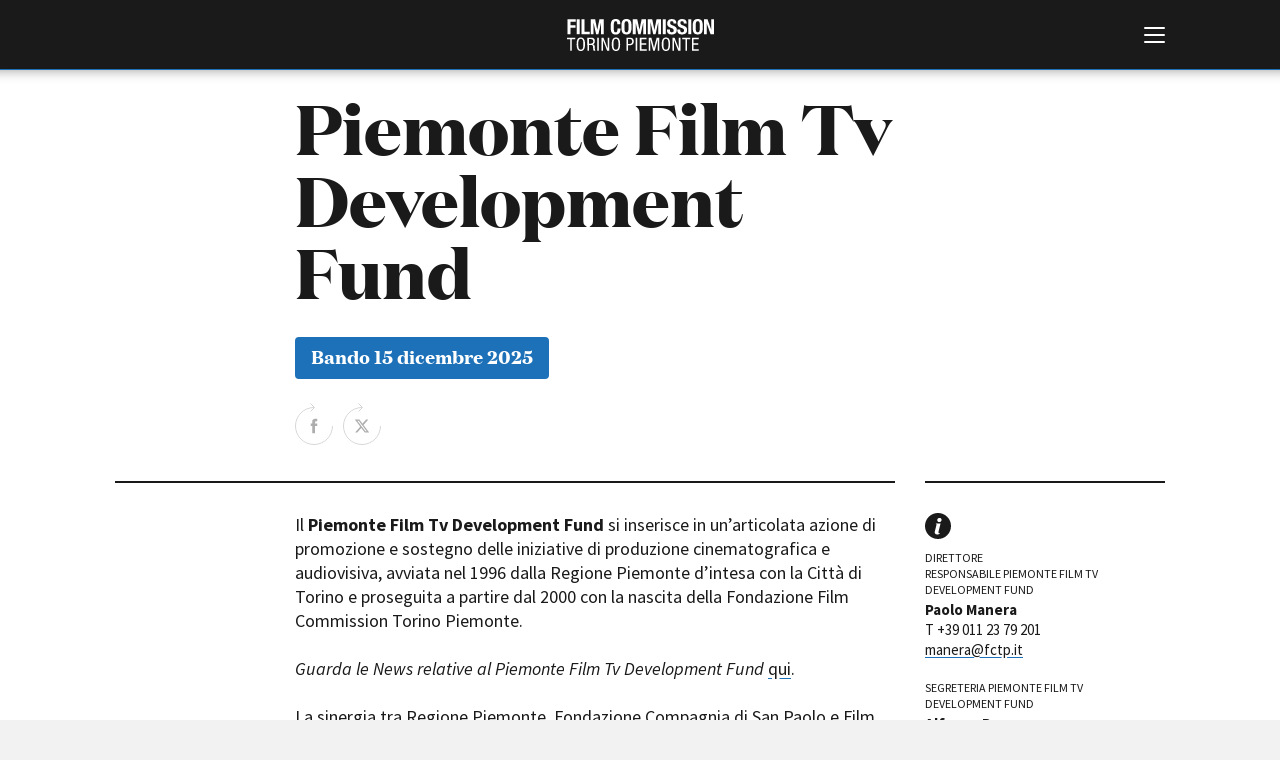

--- FILE ---
content_type: text/html; charset=UTF-8
request_url: https://fctp.it/piemonte_film_tv_development_fund.php
body_size: 79687
content:
<!doctype html>
<html>
<head>
  <title>Piemonte Film Tv Development Fund | FCTP</title>
  <meta charset="UTF-8">
<meta http-equiv="X-UA-Compatible" content="IE=edge,chrome=1" />
<meta name="viewport" content="width=device-width, minimum-scale=1.0, maximum-scale=1.0, user-scalable=no, minimal-ui" />

<script id="Cookiebot" src="https://consent.cookiebot.com/uc.js" data-cbid="c8fc4fc5-3c0d-403b-8446-6204e57bd242" data-blockingmode="auto" type="text/javascript"></script>

<link href="https://fonts.googleapis.com/css?family=Source+Sans+Pro:200,200i,300,300i,400,400i,600,600i,700,700i" rel="stylesheet">

<link rel="stylesheet" type="text/css" href="/css/style.css?v=43" />

<script src="/js/jquery-3.3.1.min.js"></script>
<script src="/js/jquery.lazy.min.js"></script>
<script src="/js/imagesJustifierPlugin.js"></script>

<!-- cookie EU law code starts here -->
<!-- <script src="/cookiebar/jquery.cookieBar.js?v=4"></script>
<link rel="stylesheet" type="text/css" href="/cookiebar/cookieBar.css?v=2"> -->
<!-- cookie EU law code ends here -->

<script src="/js/main.js?v=43"></script>
<script src="/js/search.js?v=43"></script>
<script src="/js/jquery.validate.min.js?v=43"></script>

<!-- favicon -->
<link rel="apple-touch-icon" sizes="180x180" href="/favicon/apple-touch-icon.png?v=GvmRYrl0oq">
<link rel="icon" type="image/png" sizes="32x32" href="/favicon/favicon-32x32.png?v=GvmRYrl0oq">
<link rel="icon" type="image/png" sizes="16x16" href="/favicon/favicon-16x16.png?v=GvmRYrl0oq">
<link rel="manifest" href="/favicon/site.webmanifest?v=GvmRYrl0oq">
<link rel="mask-icon" href="/favicon/safari-pinned-tab.svg?v=GvmRYrl0oq" color="#0056a4">
<link rel="shortcut icon" href="/favicon/favicon.ico?v=GvmRYrl0oq">
<meta name="msapplication-TileColor" content="#2b5797">
<meta name="msapplication-config" content="/favicon/browserconfig.xml?v=GvmRYrl0oq">
<meta name="theme-color" content="#ffffff">
<!---->

<!-- Global site tag (gtag.js) - Google Analytics -->
<!-- <script async src="https://www.googletagmanager.com/gtag/js?id=UA-2996907-1" data-cookieconsent="statistics"></script>
<script>
  window.dataLayer = window.dataLayer || [];
  function gtag(){dataLayer.push(arguments);}
  gtag('js', new Date());
  gtag('config', 'UA-2996907-1', { 'anonymize_ip': true });
</script> -->
<!-- Google tag (gtag.js) -->
<script type="text/plain" data-cookieconsent="statistics" async src="https://www.googletagmanager.com/gtag/js?id=G-GNQVS1Q3X4"></script>
<script type="text/plain" data-cookieconsent="statistics">
  window.dataLayer = window.dataLayer || [];
  function gtag(){dataLayer.push(arguments);}
  gtag('js', new Date());

  gtag('config', 'G-GNQVS1Q3X4');
</script>
  <!-- For Facebook -->
  <meta property="og:title" content="Piemonte Film Tv Development Fund" />
  <meta property="og:type" content="article" />
    <meta property="og:image" content="https://fctp.it/images/generic_sharing.png?1585928044" />
  <meta property="og:image:width" content="2400" />
  <meta property="og:image:height" content="1256" />
  <meta property="og:url" content="https://fctp.it/piemonte_film_tv_development_fund.php" />
  <meta property="og:description" content="" />
</head>

<body class="white-style">
	
<!--googleoff: all-->
<!-- <div class="fixed-top bg-info cookie-message pt-1">
  <p class="mb-1">Questo sito utilizza i cookie propri e di terze parti per garantire una migliore esperienza sul sito. Continuando a navigare acconsenti al loro utilizzo. Se vuoi saperne di pi&ugrave; o negare il consenso a tutti o ad alcuni cookie <a href="/cookie-policy.php" target="_blank" class="cookielink">clicca qui</a>.<br />
    <a class="btn btn-sm btn-warning cbc" href="#">Accetto</a>
  </p>
</div> -->
<!--googleon: all -->


<div id="header">
  <div id="header-contents">
    <div id="burger-container">
      <button id="burger-menu-icon">
        <span></span>
        <span></span>
        <span></span>
        <span></span>
        <span></span>
        <span></span>
      </button>
    </div>
    <div id="logo">
      <span class="logo-image"></span>
      <h1 class="logo-text"><a href="/"><span class="line-1">Film Commission </span><span class="line-2">Torino Piemonte</span></a></h1>
      <span class="logo25"></span>
    </div>
    <div id="main-menu">
      <div class="contents">
        <div id="search">
          <form method="GET" name="f1" action="search.php">
            <input type="text" name="q" placeholder="Cerca nel sito" value="">
            <button value="cerca" type="submit">cerca            <svg x="0px" y="0px" viewBox="0 0 30 30">
            <path d="M12.2,24.4C5.5,24.4,0,18.9,0,12.2C0,5.5,5.5,0,12.2,0s12.2,5.5,12.2,12.2C24.4,18.9,18.9,24.4,12.2,24.4z
         M12.2,2C6.6,2,2,6.6,2,12.2c0,5.6,4.6,10.2,10.2,10.2c5.6,0,10.2-4.6,10.2-10.2C22.4,6.6,17.8,2,12.2,2z"/>
      <path class="st3" d="M29,30c-0.3,0-0.5-0.1-0.7-0.3L22.5,24c-0.4-0.4-0.4-1,0-1.4s1-0.4,1.4,0l5.8,5.8c0.4,0.4,0.4,1,0,1.4
        C29.5,29.9,29.3,30,29,30z"/></svg></button>
          </form>
        </div>
        <div id="language-switch">
          <label>
            <input type="radio" name="language" id="language_it" class="language" value="_it" checked>
            <span>Italiano</span>
          </label>
          <label>
            <input type="radio" name="language" id="language_en" class="language" value="_en" >
            <span>English</span>
          </label>
        </div>
        <div id="menu-list">
          <ul>
            <li><a href="/about.php"><strong>ABOUT</strong></a></li>
            <li><a href="/info_fctp.php">Chi siamo</a></li>
            <li><a href="/storia.php">Storia della Fondazione</a></li>
            <li><a href="/contatti.php">Contatti</a></li>
            <li><a href="/sede.php">La sede</a></li>   
            <li><a href="/partners.php">Partner</a></li>     
                        <li><a href="/rete-regionale.php">Rete regionale</a></li>
                
            <li><a href="/bilancio-sociale.php">Bilancio sociale</a></li>
                        <li><a href="/amministrazione-trasparente.php">Amministrazione trasparente</a></li>
            <li><a href="/bandi-gare.php">Bandi e gare</a></li>
                        <li><a href="/sostenibilita-ambientale.php">Sostenibilità ambientale</a></li>         
            
          </ul>

          <ul>
          <li><a href="/fctp-services.php"><strong>SERVIZI</strong></a></li>
            <li><a href="/services.php">Servizi generali</a></li>
            <li><a href="/location_scouting.php">Location scouting</a></li>
            <li><a href="/crew_offices.php">Spazi nella sede FCTP</a></li>
            <li><a href="/sala_casting.php">Sala Casting</a></li>
            <li><a href="/sala_movie.php">Sala Paolo Tenna</a></li>
            
          </ul>
          <!--
          <ul>
            <li><a href="/fip.php"><strong>FIP Film Investimenti Piemonte</strong></a></li>
          </ul>
          -->
          <ul>
            <li><a href="/film-funds.php"><strong>FILM FUNDS</strong></a></li>
            <li><a href="/piemonte_film_tv_fund.php">Piemonte Film Tv Fund</a></li>            
            <li><a href="/piemonte_film_tv_development_fund.php">Piemonte Film Tv Development Fund</a></li>
            <li><a href="/info_pdff.php">Piemonte Doc Film Fund</a></li>
            <li><a href="/info_short.php">Short Film Fund</a></li>
            <!--<li><a href="/info_under35.php">Under 35 Digital Video Contest</a></li>-->
          </ul>
          
          <div class="main-areas-container">
          <ul class="professional">
            <li><a href="/production-guide.php"><strong>PRODUCTION GUIDE</strong></a></li>
            <li><a href="/societa.php?t=1">Societ&agrave; di produzione</a></li>
            <li><a href="/societa.php?t=2">Strutture di servizio</a></li>
            <li><a href="/professionisti.php">Professionisti</a></li>
            <li><a href="/attrici-attori.php">Attrici-Attori</a></li>
            <li><a href="/beginners.php">Beginners</a></li>
            <!-- <li><a href="/sale.php">Sale</a></li> -->
          </ul>
          <ul class="location">
            <li><a href="/location.php"><strong>LOCATION GUIDE</strong></a></li>
          </ul>
          <ul class="film-database">
            <li><a href="/film.php"><strong>FILM DATABASE</strong></a></li>
          </ul>
                      <ul class="book-database">
            <li><a href="/book-database.php"><strong>BOOK DATABASE</strong></a></li>
          </ul>
          <ul class="news">
            <li><a href="/news_list.php"><strong>NEWS</strong></a></li>
          </ul>
                    <ul class="casting">
            <li><a href="/casting.php"><strong>CASTING</strong></a></li>
          </ul>
			</div>
          
          <ul>
            <li><a href="/eventi.php"><strong>EVENTI, SPECIALI</strong></a></li>         
            <li><a href="/anteprime-in-piemonte.php">Anteprime in Piemonte</a></li>
            <li><a href="/torino-film-industry.php">TFI Torino Film Industry - Production Days</a></li>
            <li><a href="/guarda-che-storia.php">Guarda che storia!</a></li>
            <li><a href="/la-grazia.php">La Grazia - Immagini e location della Torino di Paolo Sorrentino</a></li>
          </ul>

          
          <ul>
            <li><strong>FESTIVAL, MARKETS, AWARDS</strong></li>
            <li><a href="/festival.php?f=rotterdam">International Film Festival Rotterdam</a></li>
            <li><a href="/festival.php?f=berlino">Berlinale Internationalen Filmfestspiele Berlin</a></li>
            <li><a href="/festival.php?f=cannes">Festival de Cannes</a></li>
            <li><a href="/festival.php?f=biografilm">Biografilm Festival - Bio to B Industry Days</a></li>            
            <li><a href="/festival.php?f=locarno">Locarno Film Festival</a></li>
            <li><a href="/festival.php?f=venezia">Mostra Internazionale d’Arte Cinematografica Venezia</a></li>
            <li><a href="/festival.php?f=toronto">Toronto International Film Festival</a></li>
            <li><a href="/festival.php?f=roma">Festa del Cinema di Roma</a></li>
            <li><a href="/festival.php?f=torino">Torino Film Festival</a></li>
            <li><a href="/festival.php?f=david">David di Donatello</a></li>
            <li><a href="/festival.php?f=nastri">Nastri d’Argento</a></li>
            <li><a href="/festival.php?f=solinas">Premio Solinas</a></li>
          </ul>
          
          
                    <ul>            
            <li><strong>STRUMENTI</strong></li>
            <li><a href="/users/login-register.php" target="_blank">Location - Accedi al tuo profilo</a></li>
            <li><a href="/users/login-register.php" target="_blank">Location - Nuovo utente</a></li>
            <li><a href="/newsletter.php">Newsletter</a></li>
            <li><a href="/lavora-con-noi.php">Lavora con noi</a></li>
            <li><a href="/stage.php">Stage - Tirocini - Scuola e Lavoro</a></li>
            <li><a href="/elenco-operatori-economici.php">Elenco Operatori Economici per affidamento lavori in economia</a></li>
          </ul>
          
          
        </div>
        <div id="submenu">
          <ul>
                        <li><a href="/amministrazione-trasparente.php">Amministrazione trasparente</a></li>
            <li><a href="/bandi-gare.php">Bandi e gare</a></li>
                        <li><a href="/contatti.php">Contatti</a></li>
            <li><a href="/privacy.php">Privacy</a></li>
            <li><a href="/cookie-policy.php">Cookie policy</a></li>
            <li><a href="/whistleblowing.php">Whistleblowing</a></li>
            <li><a href="/credits.php">Credits</a></li>
          </ul>
        </div>
        <div id="social-pages">
          <ul>
            <li><a href="https://www.facebook.com/filmcommissiontorinopiemonte" title="Facebook" class="facebook" target="_blank">Facebook</a></li>
			<li><a href="https://www.instagram.com/filmcommissiontorinopiemonte" title="Instagram" target="_blank" class="instagram">Instagram</a></li>
            <li><a href="http://www.youtube.com/user/fctpTV" title="Youtube" class="youtube" target="_blank">Youtube</a></li>
            <li><a href="http://vimeo.com/fctp" title="Vimeo" class="vimeo" target="_blank">Vimeo</a></li>
          </ul>
        </div>
        <div class="clear"></div>
      </div>
    </div>
  </div>
  <div class="border-color"></div>
</div>
	<div id="page-cover"></div>
	<div id="page">
  <div id="page-head">
		<div class="contents">
			<div class="col-2-12"></div>
			<div class="col-7-12">
				<div class="page-title big">Piemonte Film Tv Development Fund</div>
				<div class="page-subtitle">
									</div>
                <div class="big-button">
          <a href="https://www.fctp.it/media/docs/2025_DEV_DICEMBRE_CRITERI_NUOVO_20251121160628.pdf" target="_blank">Bando 15 dicembre 2025</a>
        </div>
                <div class="share-block">
          <a target="_blank" href="https://www.facebook.com/sharer/sharer.php?u=https://fctp.it/piemonte_film_tv_development_fund.php" title="Share on Facebook" class="facebook">Share on Facebook</a>
          <a target="_blank" href="http://twitter.com/share?text=Piemonte+Film+Tv+Development+Fund+-&url=https://fctp.it/piemonte_film_tv_development_fund.php&hashtags=fctp,piemontefilmtvdevelopmentfund" title="Share on Twitter" class="twitter">Share on Twitter</a>
        </div>
			</div>
			<div class="clear"></div>
		</div>
	</div>

  <div id="main">
    <!-- -->
    <div class="main-col top-stroke">
      
      <div class="main-text-col">
        <p>Il <strong>Piemonte Film Tv Development Fund</strong> si inserisce in un&rsquo;articolata azione di promozione e sostegno delle iniziative di produzione cinematografica e audiovisiva, avviata nel 1996 dalla Regione Piemonte d&rsquo;intesa con la Citt&agrave; di Torino e proseguita a partire dal 2000 con la nascita della Fondazione Film Commission Torino Piemonte.<br /><br /><em>Guarda le News relative al Piemonte Film Tv Development Fund</em> <a href="/news_list.php?q=Piemonte+Film+Tv+Development+Fund">qui</a>.</p>
<p>La sinergia tra Regione Piemonte, Fondazione Compagnia di San Paolo e Film Commission Torino Piemonte ha portato, grazie alla convergenza di esperienze e competenze, a una serie di progetti attivati negli anni a favore di diversi ambiti e generi produttivi strategici per la promozione del territorio, sia dal punto di vista artistico e culturale, sia dal punto di vista della crescita professionale del cinema indipendente, contribuendo alla consolidazione della vocazione piemontese quale laboratorio di nuovi autori e nuove tendenze, territorio intraprendente e creativo, ampio bacino di professionisti del settore cinematografico.</p>
<p>Il Piemonte Film Tv Development Fund si rivolge alle <strong>imprese di produzione indipendenti con sede legale o operativa in Piemonte</strong>, con l&rsquo;obiettivo di accrescere - in accordo con le linee guida generali della UE - la loro capacit&agrave; di sviluppare <strong>progetti che abbiano le potenzialit&agrave; di circolare in Europa e oltre</strong> e di <strong>facilitare le coproduzioni internazionali</strong>, anche con le emittenti televisive, attraverso un sostegno finanziario dedicato allo <strong>sviluppo di un singolo progetto</strong> di opera audiovisiva afferente alle seguenti categorie:</p>
<ul>
<li>lungometraggio di finzione a principale sfruttamento cinematografico</li>
<li>film Tv di finzione</li>
<li>serie Tv di finzione</li>
</ul>
<p><span style="text-decoration: underline;"><strong>ALLEGATI:</strong></span></p>
<ul>
<li><a href="/media/docs/FORM_ACCESSO_DEVELOPMENT_20230525121520_20231211111857.pdf">Application Form</a></li>
<li><a href="/media/docs/fctp_5d1e27303487b.xlsx">Piano dei costi</a></li>
<li><a href="/media/docs/fctp_646f2ce98ba45.xlsx">Piano finanziario</a></li>
<li><a href="/media/docs/Allegato_Dichiarazione__cumulo_aiuti_20190704181355.doc">Dichiarazione cumulo aiuti</a></li>
<li><a href="/media/docs/Allegato_Dichiarazione_Deggendorf_20190704181524.doc">Dichiarazione Deggendorf</a></li>
<li><a href="/media/docs/Dichiarazione_inizio_attivita_-_acconto_20190704181607.doc">Dichiarazione avvio dei lavori</a></li>
<li><a href="/media/docs/Documenti_chiusura_-_saldo_20210317193358.doc">Documentazione fine lavori</a></li>
<li><a href="/media/docs/Dichiarazione_possesso_requisiti_20190704182408.pdf">Dichiarazione sostitutiva possesso dei requisiti</a></li>
<li><a href="/media/docs/fctp_618d22b84e7b0.docx">Piemonte Film Tv Development Fund - Check List</a></li>
</ul>      </div>

      <div class="sep"></div>
			
      <div class="main-text-col related-films">
				<div class="text-title"><strong>Progetti in progress</strong></div>
        				<div class="item">
					<div class="image-container">
            <a href="movie_item.php?id=5365" style="text-decoration:none;">
                            <div style="height:100px;width:100%; display:block; background: transparent no-repeat center center; background-size:cover;" class="lazy" data-src="/media/film/photos/f0/fctp_670506e298295.jpg"></div>
                          </a>
					</div>
					<div class="desc-container">
						<div class="type">
              serie tv            </div>
						<div class="title"><a href="movie_item.php?id=5365" style="text-decoration:none;"><strong>UFO 78</strong></a></div>
						<div class="info">
              Sara Ristori,
              Italia, 2028, <span class="inprogress">in progress</span>                <br />Tiwi            </div>
					</div>
				</div>
        				<div class="item">
					<div class="image-container">
            <a href="movie_item.php?id=5013" style="text-decoration:none;">
                            <div style="height:100px;width:100%; display:block;"></div>
                          </a>
					</div>
					<div class="desc-container">
						<div class="type">
              lungometraggi            </div>
						<div class="title"><a href="movie_item.php?id=5013" style="text-decoration:none;"><strong>Caporali</strong></a></div>
						<div class="info">
              Michele Fornasero,
              Italia, 2027, <span class="inprogress">in progress</span>                <br /><a href='/production_item.php?id=573'>Indyca</a>            </div>
					</div>
				</div>
        				<div class="item">
					<div class="image-container">
            <a href="movie_item.php?id=4957" style="text-decoration:none;">
                            <div style="height:100px;width:100%; display:block;"></div>
                          </a>
					</div>
					<div class="desc-container">
						<div class="type">
              lungometraggi            </div>
						<div class="title"><a href="movie_item.php?id=4957" style="text-decoration:none;"><strong>Il principe Aden</strong></a></div>
						<div class="info">
              Gianluca De Serio, Massimiliano De Serio,
              Italia, 2027, <span class="inprogress">in progress</span>                <br /><a href='/production_item.php?id=104'>La Sarraz Pictures</a>            </div>
					</div>
				</div>
        				<div class="item">
					<div class="image-container">
            <a href="movie_item.php?id=5039" style="text-decoration:none;">
                            <div style="height:100px;width:100%; display:block; background: transparent no-repeat center center; background-size:cover;" class="lazy" data-src="/media/film/photos/f0/fctp_622b13744c8ad.jpg"></div>
                          </a>
					</div>
					<div class="desc-container">
						<div class="type">
              lungometraggi            </div>
						<div class="title"><a href="movie_item.php?id=5039" style="text-decoration:none;"><strong>Sotto la terra che fuma</strong></a></div>
						<div class="info">
              Gianluca Granocchia,
              Italia, 2027, <span class="inprogress">in progress</span>                <br /><a href='/production_item.php?id=104'>La Sarraz Pictures</a>            </div>
					</div>
				</div>
        				<div class="item">
					<div class="image-container">
            <a href="movie_item.php?id=5277" style="text-decoration:none;">
                            <div style="height:100px;width:100%; display:block; background: transparent no-repeat center center; background-size:cover;" class="lazy" data-src="/media/film/photos/f0/fctp_673476a9839cd.JPG"></div>
                          </a>
					</div>
					<div class="desc-container">
						<div class="type">
              lungometraggi            </div>
						<div class="title"><a href="movie_item.php?id=5277" style="text-decoration:none;"><strong>Tina</strong></a></div>
						<div class="info">
              Simone Catania,
              Italia, Romania, 2027, <span class="inprogress">in progress</span>                <br /><a href='/production_item.php?id=573'>Indyca</a>, Libra Films            </div>
					</div>
				</div>
        				<div class="item">
					<div class="image-container">
            <a href="movie_item.php?id=5043" style="text-decoration:none;">
                            <div style="height:100px;width:100%; display:block; background: transparent no-repeat center center; background-size:cover;" class="lazy" data-src="/media/film/photos/f0/fctp_65578fc52b75c.JPG"></div>
                          </a>
					</div>
					<div class="desc-container">
						<div class="type">
              lungometraggi            </div>
						<div class="title"><a href="movie_item.php?id=5043" style="text-decoration:none;"><strong>Amerika</strong></a></div>
						<div class="info">
              Davide Maldi,
              Italia, 2026, <span class="inprogress">in progress</span>                <br />Ring Film            </div>
					</div>
				</div>
        				<div class="item">
					<div class="image-container">
            <a href="movie_item.php?id=5102" style="text-decoration:none;">
                            <div style="height:100px;width:100%; display:block; background: transparent no-repeat center center; background-size:cover;" class="lazy" data-src="/media/film/photos/f0/fctp_631081ac4bf38.jpg"></div>
                          </a>
					</div>
					<div class="desc-container">
						<div class="type">
              lungometraggi            </div>
						<div class="title"><a href="movie_item.php?id=5102" style="text-decoration:none;"><strong>L' amor fu</strong></a></div>
						<div class="info">
              Daniel Baldotto,
              Italia, 2026, <span class="inprogress">in progress</span>                <br />Incipit Film, <a href='/production_item.php?id=1893'>Tekla</a>            </div>
					</div>
				</div>
        				<div class="item">
					<div class="image-container">
            <a href="movie_item.php?id=4956" style="text-decoration:none;">
                            <div style="height:100px;width:100%; display:block; background: transparent no-repeat center center; background-size:cover;" class="lazy" data-src="/media/film/photos/f0/fctp_619e415611850.jpg"></div>
                          </a>
					</div>
					<div class="desc-container">
						<div class="type">
              lungometraggi            </div>
						<div class="title"><a href="movie_item.php?id=4956" style="text-decoration:none;"><strong>Angiolina e il capitano</strong></a></div>
						<div class="info">
              Costanza Quatriglio,
              , 2026, <span class="inprogress">in progress</span>                <br /><a href='/production_item.php?id=573'>Indyca</a>            </div>
					</div>
				</div>
        				<div class="item">
					<div class="image-container">
            <a href="movie_item.php?id=5364" style="text-decoration:none;">
                            <div style="height:100px;width:100%; display:block; background: transparent no-repeat center center; background-size:cover;" class="lazy" data-src="/media/film/photos/f0/fctp_670503bdb40c7.jpg"></div>
                          </a>
					</div>
					<div class="desc-container">
						<div class="type">
              lungometraggi            </div>
						<div class="title"><a href="movie_item.php?id=5364" style="text-decoration:none;"><strong>Apache 77</strong></a></div>
						<div class="info">
              Giovanni Aloi,
              Italia, 2026, <span class="inprogress">in progress</span>                <br />Tempesta Film            </div>
					</div>
				</div>
        				<div class="item">
					<div class="image-container">
            <a href="movie_item.php?id=5225" style="text-decoration:none;">
                            <div style="height:100px;width:100%; display:block; background: transparent no-repeat center center; background-size:cover;" class="lazy" data-src="/media/film/photos/f0/fctp_673477d82c3a0.jpg"></div>
                          </a>
					</div>
					<div class="desc-container">
						<div class="type">
              lungometraggi            </div>
						<div class="title"><a href="movie_item.php?id=5225" style="text-decoration:none;"><strong>Big in Japan</strong></a></div>
						<div class="info">
              Enrico Maisto,
              Italia, 2026, <span class="inprogress">in progress</span>                <br />Start            </div>
					</div>
				</div>
        				<div class="item">
					<div class="image-container">
            <a href="movie_item.php?id=5360" style="text-decoration:none;">
                            <div style="height:100px;width:100%; display:block; background: transparent no-repeat center center; background-size:cover;" class="lazy" data-src="/media/film/photos/f0/fctp_6703d7a33462f.jpg"></div>
                          </a>
					</div>
					<div class="desc-container">
						<div class="type">
              lungometraggi            </div>
						<div class="title"><a href="movie_item.php?id=5360" style="text-decoration:none;"><strong>Bove</strong></a></div>
						<div class="info">
              <a href='/professional_item.php?id=4923'>Matteo Fresi</a>,
              Italia, 2026, <span class="inprogress">in progress</span>                <br /><a href='/production_item.php?id=2361'>Epica Film</a>            </div>
					</div>
				</div>
        				<div class="item">
					<div class="image-container">
            <a href="movie_item.php?id=4889" style="text-decoration:none;">
                            <div style="height:100px;width:100%; display:block; background: transparent no-repeat center center; background-size:cover;" class="lazy" data-src="/media/film/photos/f0/fctp_5f772723e7076.jpg"></div>
                          </a>
					</div>
					<div class="desc-container">
						<div class="type">
              lungometraggi            </div>
						<div class="title"><a href="movie_item.php?id=4889" style="text-decoration:none;"><strong>Brianza</strong></a></div>
						<div class="info">
              Simone Catania,
              Italia, 2026, <span class="inprogress">in progress</span>                <br /><a href='/production_item.php?id=573'>Indyca</a>            </div>
					</div>
				</div>
        				<div class="item">
					<div class="image-container">
            <a href="movie_item.php?id=5363" style="text-decoration:none;">
                            <div style="height:100px;width:100%; display:block; background: transparent no-repeat center center; background-size:cover;" class="lazy" data-src="/media/film/photos/f0/fctp_6704fc1535d23.jpg"></div>
                          </a>
					</div>
					<div class="desc-container">
						<div class="type">
              lungometraggi            </div>
						<div class="title"><a href="movie_item.php?id=5363" style="text-decoration:none;"><strong>Canto per Europa</strong></a></div>
						<div class="info">
              Cosimo Miorelli,
              Italia, 2026, <span class="inprogress">in progress</span>                <br /><a href='/production_item.php?id=85'>GraffitiDoc</a>            </div>
					</div>
				</div>
        				<div class="item">
					<div class="image-container">
            <a href="movie_item.php?id=4954" style="text-decoration:none;">
                            <div style="height:100px;width:100%; display:block; background: transparent no-repeat center center; background-size:cover;" class="lazy" data-src="/media/film/photos/f0/fctp_67596f0810a7c.jpg"></div>
                          </a>
					</div>
					<div class="desc-container">
						<div class="type">
              lungometraggi            </div>
						<div class="title"><a href="movie_item.php?id=4954" style="text-decoration:none;"><strong>Il cileno</strong></a></div>
						<div class="info">
              Sergio Castro San Martín,
              Italia/Svizzera/Cile, 2026, <span class="inprogress">in progress</span>                <br />dispàrte, EQUECO e Cinédokké in associazione con <a href='/production_item.php?id=2401'>Redibis Film</a>            </div>
					</div>
				</div>
        				<div class="item">
					<div class="image-container">
            <a href="movie_item.php?id=5279" style="text-decoration:none;">
                            <div style="height:100px;width:100%; display:block; background: transparent no-repeat center center; background-size:cover;" class="lazy" data-src="/media/film/photos/f0/fctp_65e05eb2dbee3.jpg"></div>
                          </a>
					</div>
					<div class="desc-container">
						<div class="type">
              lungometraggi            </div>
						<div class="title"><a href="movie_item.php?id=5279" style="text-decoration:none;"><strong>La città del sole</strong></a></div>
						<div class="info">
              Alessio Rigo De Righi, Matteo Zoppis,
              Italia, 2026, <span class="inprogress">in progress</span>                <br />Ring Film            </div>
					</div>
				</div>
        				<div class="item">
					<div class="image-container">
            <a href="movie_item.php?id=5366" style="text-decoration:none;">
                            <div style="height:100px;width:100%; display:block; background: transparent no-repeat center center; background-size:cover;" class="lazy" data-src="/media/film/photos/f0/fctp_67050e0679a81.jpg"></div>
                          </a>
					</div>
					<div class="desc-container">
						<div class="type">
              lungometraggi            </div>
						<div class="title"><a href="movie_item.php?id=5366" style="text-decoration:none;"><strong>El corte de Isabel</strong></a></div>
						<div class="info">
              <a href='/professional_item.php?id=6479'>Sandro Bozzolo</a>,
              Italia, 2026, <span class="inprogress">in progress</span>                <br />Small Boss            </div>
					</div>
				</div>
        				<div class="item">
					<div class="image-container">
            <a href="movie_item.php?id=5359" style="text-decoration:none;">
                            <div style="height:100px;width:100%; display:block; background: transparent no-repeat center center; background-size:cover;" class="lazy" data-src="/media/film/photos/f0/fctp_6703d5331d932.jpg"></div>
                          </a>
					</div>
					<div class="desc-container">
						<div class="type">
              lungometraggi            </div>
						<div class="title"><a href="movie_item.php?id=5359" style="text-decoration:none;"><strong>La cura</strong></a></div>
						<div class="info">
              Giotto Barbieri,
              Italia, 2026, <span class="inprogress">in progress</span>                <br /><a href='/production_item.php?id=813'>Eie film</a>            </div>
					</div>
				</div>
        				<div class="item">
					<div class="image-container">
            <a href="movie_item.php?id=5100" style="text-decoration:none;">
                            <div style="height:100px;width:100%; display:block; background: transparent no-repeat center center; background-size:cover;" class="lazy" data-src="/media/film/photos/f0/fctp_6556019c4f2c0.jpg"></div>
                          </a>
					</div>
					<div class="desc-container">
						<div class="type">
              lungometraggi            </div>
						<div class="title"><a href="movie_item.php?id=5100" style="text-decoration:none;"><strong>Dal nulla</strong></a></div>
						<div class="info">
              Giovanni Piras,
              Italia, 2026, <span class="inprogress">in progress</span>                <br /><a href='/production_item.php?id=104'>La Sarraz Pictures</a>            </div>
					</div>
				</div>
        				<div class="item">
					<div class="image-container">
            <a href="movie_item.php?id=5275" style="text-decoration:none;">
                            <div style="height:100px;width:100%; display:block; background: transparent no-repeat center center; background-size:cover;" class="lazy" data-src="/media/film/photos/f0/fctp_673475e49a238.jpg"></div>
                          </a>
					</div>
					<div class="desc-container">
						<div class="type">
              lungometraggi            </div>
						<div class="title"><a href="movie_item.php?id=5275" style="text-decoration:none;"><strong>Disorder</strong></a></div>
						<div class="info">
              Giacomo Abbruzzese,
              Italia, 2026, <span class="inprogress">in progress</span>                <br />Dugong            </div>
					</div>
				</div>
        				<div class="item">
					<div class="image-container">
            <a href="movie_item.php?id=5016" style="text-decoration:none;">
                            <div style="height:100px;width:100%; display:block; background: transparent no-repeat center center; background-size:cover;" class="lazy" data-src="/media/film/photos/f0/fctp_654bb7e291e9e.jpg"></div>
                          </a>
					</div>
					<div class="desc-container">
						<div class="type">
              lungometraggi            </div>
						<div class="title"><a href="movie_item.php?id=5016" style="text-decoration:none;"><strong>Donnyland</strong></a></div>
						<div class="info">
              Donato Sansone,
              Italia, 2026, <span class="inprogress">in progress</span>                <br /><a href='/production_item.php?id=1998'>MyBossWas</a>            </div>
					</div>
				</div>
        				<div class="item">
					<div class="image-container">
            <a href="movie_item.php?id=5393" style="text-decoration:none;">
                            <div style="height:100px;width:100%; display:block; background: transparent no-repeat center center; background-size:cover;" class="lazy" data-src="/media/film/photos/f0/fctp_67bd790d61462.png"></div>
                          </a>
					</div>
					<div class="desc-container">
						<div class="type">
              lungometraggi            </div>
						<div class="title"><a href="movie_item.php?id=5393" style="text-decoration:none;"><strong>Elvis non è qui</strong></a></div>
						<div class="info">
              Katia Bernardi,
              Italia, 2026, <span class="inprogress">in progress</span>                <br /><a href='/production_item.php?id=813'>EiE film</a>            </div>
					</div>
				</div>
        				<div class="item">
					<div class="image-container">
            <a href="movie_item.php?id=4961" style="text-decoration:none;">
                            <div style="height:100px;width:100%; display:block; background: transparent no-repeat center center; background-size:cover;" class="lazy" data-src="/media/film/photos/f0/fctp_619f412679b85.jpg"></div>
                          </a>
					</div>
					<div class="desc-container">
						<div class="type">
              lungometraggi            </div>
						<div class="title"><a href="movie_item.php?id=4961" style="text-decoration:none;"><strong>Etiopia</strong></a></div>
						<div class="info">
              Bruno Oliviero,
              Italia - Francia, 2026, <span class="inprogress">in progress</span>                <br />Start            </div>
					</div>
				</div>
        				<div class="item">
					<div class="image-container">
            <a href="movie_item.php?id=5042" style="text-decoration:none;">
                            <div style="height:100px;width:100%; display:block; background: transparent no-repeat center center; background-size:cover;" class="lazy" data-src="/media/film/photos/f0/fctp_622b260e6fcca.jpg"></div>
                          </a>
					</div>
					<div class="desc-container">
						<div class="type">
              lungometraggi            </div>
						<div class="title"><a href="movie_item.php?id=5042" style="text-decoration:none;"><strong>La fine è azzurra</strong></a></div>
						<div class="info">
              Pierluca Di Pasquale,
              Italia, 2026, <span class="inprogress">in progress</span>                <br />Qoomoon            </div>
					</div>
				</div>
        				<div class="item">
					<div class="image-container">
            <a href="movie_item.php?id=5396" style="text-decoration:none;">
                            <div style="height:100px;width:100%; display:block; background: transparent no-repeat center center; background-size:cover;" class="lazy" data-src="/media/film/photos/f0/fctp_67bd835c89df8.jpeg"></div>
                          </a>
					</div>
					<div class="desc-container">
						<div class="type">
              serie tv            </div>
						<div class="title"><a href="movie_item.php?id=5396" style="text-decoration:none;"><strong>I folgorati</strong></a></div>
						<div class="info">
              Delia Simonetti,
              Italia, 2026, <span class="inprogress">in progress</span>                <br />Matrioska            </div>
					</div>
				</div>
        				<div class="item">
					<div class="image-container">
            <a href="movie_item.php?id=5155" style="text-decoration:none;">
                            <div style="height:100px;width:100%; display:block; background: transparent no-repeat center center; background-size:cover;" class="lazy" data-src="/media/film/photos/f0/fctp_63f4cbbca8dbb.JPG"></div>
                          </a>
					</div>
					<div class="desc-container">
						<div class="type">
              lungometraggi            </div>
						<div class="title"><a href="movie_item.php?id=5155" style="text-decoration:none;"><strong>I fuochi</strong></a></div>
						<div class="info">
              Fabio Bobbio,
              Italia, 2026, <span class="inprogress">in progress</span>                <br />Ginko Film            </div>
					</div>
				</div>
        				<div class="item">
					<div class="image-container">
            <a href="movie_item.php?id=5399" style="text-decoration:none;">
                            <div style="height:100px;width:100%; display:block; background: transparent no-repeat center center; background-size:cover;" class="lazy" data-src="/media/film/photos/f0/fctp_67bd96000b948.jpg"></div>
                          </a>
					</div>
					<div class="desc-container">
						<div class="type">
              serie tv            </div>
						<div class="title"><a href="movie_item.php?id=5399" style="text-decoration:none;"><strong>Hallyu - Onda coreana</strong></a></div>
						<div class="info">
              Niccolo' Falsetti,
              Italia, 2026, <span class="inprogress">in progress</span>                <br />Volos Film Italia            </div>
					</div>
				</div>
        				<div class="item">
					<div class="image-container">
            <a href="movie_item.php?id=5156" style="text-decoration:none;">
                            <div style="height:100px;width:100%; display:block; background: transparent no-repeat center center; background-size:cover;" class="lazy" data-src="/media/film/photos/f0/fctp_6400b5521752d.jpg"></div>
                          </a>
					</div>
					<div class="desc-container">
						<div class="type">
              lungometraggi            </div>
						<div class="title"><a href="movie_item.php?id=5156" style="text-decoration:none;"><strong>Idda</strong></a></div>
						<div class="info">
              <a href='/professional_item.php?id=3373'>Irene Dionisio</a>,
              Italia, 2026, <span class="inprogress">in progress</span>                <br />Kino Produzioni            </div>
					</div>
				</div>
        				<div class="item">
					<div class="image-container">
            <a href="movie_item.php?id=5274" style="text-decoration:none;">
                            <div style="height:100px;width:100%; display:block; background: transparent no-repeat center center; background-size:cover;" class="lazy" data-src="/media/film/photos/f0/fctp_65e6f9516caf4.jpg"></div>
                          </a>
					</div>
					<div class="desc-container">
						<div class="type">
              lungometraggi            </div>
						<div class="title"><a href="movie_item.php?id=5274" style="text-decoration:none;"><strong>Incomparable</strong></a></div>
						<div class="info">
              Stefano Croci,
              Italia, 2026, <span class="inprogress">in progress</span>                <br /><a href='/production_item.php?id=1197'>Cinefonie</a>, Alpha Violet Production, Czar Films (BE)            </div>
					</div>
				</div>
        				<div class="item">
					<div class="image-container">
            <a href="movie_item.php?id=5040" style="text-decoration:none;">
                            <div style="height:100px;width:100%; display:block; background: transparent no-repeat center center; background-size:cover;" class="lazy" data-src="/media/film/photos/f0/fctp_622b1c4d9b219.jpg"></div>
                          </a>
					</div>
					<div class="desc-container">
						<div class="type">
              lungometraggi            </div>
						<div class="title"><a href="movie_item.php?id=5040" style="text-decoration:none;"><strong>Inverno</strong></a></div>
						<div class="info">
              <a href='/professional_item.php?id=4912'>Matteo Tortone</a>,
              Italia, 2026, <span class="inprogress">in progress</span>                <br /><a href='/production_item.php?id=2403'>Malfè Film</a>            </div>
					</div>
				</div>
        				<div class="item">
					<div class="image-container">
            <a href="movie_item.php?id=5395" style="text-decoration:none;">
                            <div style="height:100px;width:100%; display:block; background: transparent no-repeat center center; background-size:cover;" class="lazy" data-src="/media/film/photos/f0/fctp_67bd908e646df.jpg"></div>
                          </a>
					</div>
					<div class="desc-container">
						<div class="type">
              lungometraggi            </div>
						<div class="title"><a href="movie_item.php?id=5395" style="text-decoration:none;"><strong>Larvae</strong></a></div>
						<div class="info">
              <a href='/professional_item.php?id=5939'>Alessandro Rota</a>,
              Italia, 2026, <span class="inprogress">in progress</span>                <br /><a href='/production_item.php?id=2851'>Making Movies & Events</a>            </div>
					</div>
				</div>
        				<div class="item">
					<div class="image-container">
            <a href="movie_item.php?id=4960" style="text-decoration:none;">
                            <div style="height:100px;width:100%; display:block; background: transparent no-repeat center center; background-size:cover;" class="lazy" data-src="/media/film/photos/f0/fctp_60818796779b5.jpg"></div>
                          </a>
					</div>
					<div class="desc-container">
						<div class="type">
              lungometraggi            </div>
						<div class="title"><a href="movie_item.php?id=4960" style="text-decoration:none;"><strong>La linea dell'orizzonte</strong></a></div>
						<div class="info">
              Stefano Incerti,
              Italia, 2026, <span class="inprogress">in progress</span>                <br />Signore & Signori            </div>
					</div>
				</div>
        				<div class="item">
					<div class="image-container">
            <a href="movie_item.php?id=5358" style="text-decoration:none;">
                            <div style="height:100px;width:100%; display:block; background: transparent no-repeat center center; background-size:cover;" class="lazy" data-src="/media/film/photos/f0/fctp_6703d269ef8da.jpeg"></div>
                          </a>
					</div>
					<div class="desc-container">
						<div class="type">
              lungometraggi            </div>
						<div class="title"><a href="movie_item.php?id=5358" style="text-decoration:none;"><strong>Lunàdiga</strong></a></div>
						<div class="info">
              Elisa Chiari, Francesca Trovato,
              Italia, 2026, <span class="inprogress">in progress</span>                <br /><a href='/production_item.php?id=2649'>Base Zero</a>            </div>
					</div>
				</div>
        				<div class="item">
					<div class="image-container">
            <a href="movie_item.php?id=4780" style="text-decoration:none;">
                            <div style="height:100px;width:100%; display:block; background: transparent no-repeat center center; background-size:cover;" class="lazy" data-src="/media/film/photos/f0/fctp_619bd16d7ba35.jpeg"></div>
                          </a>
					</div>
					<div class="desc-container">
						<div class="type">
              serie tv            </div>
						<div class="title"><a href="movie_item.php?id=4780" style="text-decoration:none;"><strong>Madama Reale</strong></a></div>
						<div class="info">
              -,
              , 2026, <span class="inprogress">in progress</span>                <br /><a href='/production_item.php?id=2411'>Lume Productions</a>, Les Films D'Ici            </div>
					</div>
				</div>
        				<div class="item">
					<div class="image-container">
            <a href="movie_item.php?id=5014" style="text-decoration:none;">
                            <div style="height:100px;width:100%; display:block; background: transparent no-repeat center center; background-size:cover;" class="lazy" data-src="/media/film/photos/f0/fctp_6132352758ac9.jpg"></div>
                          </a>
					</div>
					<div class="desc-container">
						<div class="type">
              lungometraggi            </div>
						<div class="title"><a href="movie_item.php?id=5014" style="text-decoration:none;"><strong>Margherita</strong></a></div>
						<div class="info">
              Francesco Fei,
              Italia, 2026, <span class="inprogress">in progress</span>                <br /><a href='/production_item.php?id=104'>La Sarraz Pictures</a>            </div>
					</div>
				</div>
        				<div class="item">
					<div class="image-container">
            <a href="movie_item.php?id=5222" style="text-decoration:none;">
                            <div style="height:100px;width:100%; display:block; background: transparent no-repeat center center; background-size:cover;" class="lazy" data-src="/media/film/photos/f0/fctp_651d6928cb3fc.jpg"></div>
                          </a>
					</div>
					<div class="desc-container">
						<div class="type">
              lungometraggi            </div>
						<div class="title"><a href="movie_item.php?id=5222" style="text-decoration:none;"><strong>Martino</strong></a></div>
						<div class="info">
              Alessandro Abba Legnazzi,
              Italia, 2026, <span class="inprogress">in progress</span>                <br /><a href='/production_item.php?id=813'>Eie Film</a>            </div>
					</div>
				</div>
        				<div class="item">
					<div class="image-container">
            <a href="movie_item.php?id=4953" style="text-decoration:none;">
                            <div style="height:100px;width:100%; display:block; background: transparent no-repeat center center; background-size:cover;" class="lazy" data-src="/media/film/photos/f0/fctp_6194bdd415a99.jpg"></div>
                          </a>
					</div>
					<div class="desc-container">
						<div class="type">
              lungometraggi            </div>
						<div class="title"><a href="movie_item.php?id=4953" style="text-decoration:none;"><strong>Mishima - Le rose della vendetta</strong></a></div>
						<div class="info">
              Gigi Roccati,
              Italia - Giappone, 2026, <span class="inprogress">in progress</span>                <br /><a href='/production_item.php?id=2655'>Ardita Film</a>, Taro Imai - Harakiri Film            </div>
					</div>
				</div>
        				<div class="item">
					<div class="image-container">
            <a href="movie_item.php?id=4859" style="text-decoration:none;">
                            <div style="height:100px;width:100%; display:block; background: transparent no-repeat center center; background-size:cover;" class="lazy" data-src="/media/film/photos/f0/fctp_600e93a710368.jpg"></div>
                          </a>
					</div>
					<div class="desc-container">
						<div class="type">
              lungometraggi            </div>
						<div class="title"><a href="movie_item.php?id=4859" style="text-decoration:none;"><strong>No lo grites</strong></a></div>
						<div class="info">
              Martin Jalfen, Miguel Usandivaras,
              Italia-Argentina, 2026, <span class="inprogress">in progress</span>                <br /><a href='/production_item.php?id=104'>La Sarraz Pictures</a>            </div>
					</div>
				</div>
        				<div class="item">
					<div class="image-container">
            <a href="movie_item.php?id=5098" style="text-decoration:none;">
                            <div style="height:100px;width:100%; display:block; background: transparent no-repeat center center; background-size:cover;" class="lazy" data-src="/media/film/photos/f0/fctp_63590a10398f2.jpg"></div>
                          </a>
					</div>
					<div class="desc-container">
						<div class="type">
              lungometraggi            </div>
						<div class="title"><a href="movie_item.php?id=5098" style="text-decoration:none;"><strong>Oltre il deserto</strong></a></div>
						<div class="info">
              <a href='/professional_item.php?id=4560'>Andrea Parena</a>,
              Italia, Marocco, 2026, <span class="inprogress">in progress</span>                <br /><a href='/production_item.php?id=2401'>Redibis Film</a>, Le Moindre Geste Production            </div>
					</div>
				</div>
        				<div class="item">
					<div class="image-container">
            <a href="movie_item.php?id=4890" style="text-decoration:none;">
                            <div style="height:100px;width:100%; display:block; background: transparent no-repeat center center; background-size:cover;" class="lazy" data-src="/media/film/photos/f0/fctp_600ea3a24c723.jpg"></div>
                          </a>
					</div>
					<div class="desc-container">
						<div class="type">
              lungometraggi            </div>
						<div class="title"><a href="movie_item.php?id=4890" style="text-decoration:none;"><strong>Oltre il tempo</strong></a></div>
						<div class="info">
              <a href='/professional_item.php?id=3818'>Paolo Casalis</a>, <a href='/professional_item.php?id=4191'>Stefano Scarafia</a>,
              Italia/Lussemburgo, 2026, <span class="inprogress">in progress</span>                <br /><a href='/production_item.php?id=104'>La Sarraz Pictures</a> e Iris Productions (Lussemburgo)            </div>
					</div>
				</div>
        				<div class="item">
					<div class="image-container">
            <a href="movie_item.php?id=5221" style="text-decoration:none;">
                            <div style="height:100px;width:100%; display:block; background: transparent no-repeat center center; background-size:cover;" class="lazy" data-src="/media/film/photos/f0/fctp_6523ada50ce2f.jpg"></div>
                          </a>
					</div>
					<div class="desc-container">
						<div class="type">
              lungometraggi            </div>
						<div class="title"><a href="movie_item.php?id=5221" style="text-decoration:none;"><strong>L' ombra del cane</strong></a></div>
						<div class="info">
              <a href='/professional_item.php?id=2099'>Sergio Fergnachino</a>,
              Italia, Albania, Kosovo, 2026, <span class="inprogress">in progress</span>                <br /><a href='/production_item.php?id=25'>Atacama Film</a>, On Film Production, Circle Production            </div>
					</div>
				</div>
        				<div class="item">
					<div class="image-container">
            <a href="movie_item.php?id=5398" style="text-decoration:none;">
                            <div style="height:100px;width:100%; display:block; background: transparent no-repeat center center; background-size:cover;" class="lazy" data-src="/media/film/photos/f0/fctp_67bd8eeae8954.jpg"></div>
                          </a>
					</div>
					<div class="desc-container">
						<div class="type">
              lungometraggi            </div>
						<div class="title"><a href="movie_item.php?id=5398" style="text-decoration:none;"><strong>Un' ora e mezza</strong></a></div>
						<div class="info">
              Lisa Bosi,
              Italia, 2026, <span class="inprogress">in progress</span>                <br />Sonne Film            </div>
					</div>
				</div>
        				<div class="item">
					<div class="image-container">
            <a href="movie_item.php?id=5224" style="text-decoration:none;">
                            <div style="height:100px;width:100%; display:block; background: transparent no-repeat center center; background-size:cover;" class="lazy" data-src="/media/film/photos/f0/fctp_651d6fe878311.jpg"></div>
                          </a>
					</div>
					<div class="desc-container">
						<div class="type">
              lungometraggi            </div>
						<div class="title"><a href="movie_item.php?id=5224" style="text-decoration:none;"><strong>Osmosi</strong></a></div>
						<div class="info">
              Daniel Daquino,
              Italia, 2026, <span class="inprogress">in progress</span>                <br /><a href='/production_item.php?id=2411'>Lume</a>            </div>
					</div>
				</div>
        				<div class="item">
					<div class="image-container">
            <a href="movie_item.php?id=5015" style="text-decoration:none;">
                            <div style="height:100px;width:100%; display:block; background: transparent no-repeat center center; background-size:cover;" class="lazy" data-src="/media/film/photos/f0/fctp_61372e7af1a3e.jpg"></div>
                          </a>
					</div>
					<div class="desc-container">
						<div class="type">
              lungometraggi            </div>
						<div class="title"><a href="movie_item.php?id=5015" style="text-decoration:none;"><strong>Più veloce dell'ombra</strong></a></div>
						<div class="info">
              Letizia Lamartire,
              Italia, 2026, <span class="inprogress">in progress</span>                <br />Matrioska            </div>
					</div>
				</div>
        				<div class="item">
					<div class="image-container">
            <a href="movie_item.php?id=5099" style="text-decoration:none;">
                            <div style="height:100px;width:100%; display:block; background: transparent no-repeat center center; background-size:cover;" class="lazy" data-src="/media/film/photos/f0/fctp_631078042ff0a.jpg"></div>
                          </a>
					</div>
					<div class="desc-container">
						<div class="type">
              lungometraggi            </div>
						<div class="title"><a href="movie_item.php?id=5099" style="text-decoration:none;"><strong>La regola del buon vicinato</strong></a></div>
						<div class="info">
              -,
              Italia, 2026, <span class="inprogress">in progress</span>                <br /><a href='/production_item.php?id=85'>GraffitiDoc</a>            </div>
					</div>
				</div>
        				<div class="item">
					<div class="image-container">
            <a href="movie_item.php?id=5397" style="text-decoration:none;">
                            <div style="height:100px;width:100%; display:block; background: transparent no-repeat center center; background-size:cover;" class="lazy" data-src="/media/film/photos/f0/fctp_67bd8aac2b065.jpg"></div>
                          </a>
					</div>
					<div class="desc-container">
						<div class="type">
              serie tv            </div>
						<div class="title"><a href="movie_item.php?id=5397" style="text-decoration:none;"><strong>Roc e Lola</strong></a></div>
						<div class="info">
              Andrea Giro,
              Italia, 2026, <span class="inprogress">in progress</span>                <br />Primal Shape            </div>
					</div>
				</div>
        				<div class="item">
					<div class="image-container">
            <a href="movie_item.php?id=5394" style="text-decoration:none;">
                            <div style="height:100px;width:100%; display:block; background: transparent no-repeat center center; background-size:cover;" class="lazy" data-src="/media/film/photos/f0/fctp_67bd7c40eaa28.jpg"></div>
                          </a>
					</div>
					<div class="desc-container">
						<div class="type">
              serie tv            </div>
						<div class="title"><a href="movie_item.php?id=5394" style="text-decoration:none;"><strong>Roots</strong></a></div>
						<div class="info">
              Aksinja Bellone,
              Italia, 2026, <span class="inprogress">in progress</span>                <br /><a href='/production_item.php?id=2411'>Lume</a>            </div>
					</div>
				</div>
        				<div class="item">
					<div class="image-container">
            <a href="movie_item.php?id=5223" style="text-decoration:none;">
                            <div style="height:100px;width:100%; display:block; background: transparent no-repeat center center; background-size:cover;" class="lazy" data-src="/media/film/photos/f0/fctp_651d6c6311b37.jpg"></div>
                          </a>
					</div>
					<div class="desc-container">
						<div class="type">
              serie tv            </div>
						<div class="title"><a href="movie_item.php?id=5223" style="text-decoration:none;"><strong>Sergio Marchionne - Confessioni di un drogato di Capitale</strong></a></div>
						<div class="info">
              -,
              Italia, 2026, <span class="inprogress">in progress</span>                <br />Eliofilm            </div>
					</div>
				</div>
        				<div class="item">
					<div class="image-container">
            <a href="movie_item.php?id=4887" style="text-decoration:none;">
                            <div style="height:100px;width:100%; display:block; background: transparent no-repeat center center; background-size:cover;" class="lazy" data-src="/media/film/photos/f0/fctp_6012601a75e3c.png"></div>
                          </a>
					</div>
					<div class="desc-container">
						<div class="type">
              lungometraggi            </div>
						<div class="title"><a href="movie_item.php?id=4887" style="text-decoration:none;"><strong>Signore delle cime</strong></a></div>
						<div class="info">
              Luca Ferri,
              Italia, 2026, <span class="inprogress">in progress</span>                <br />Effendemfilm            </div>
					</div>
				</div>
        				<div class="item">
					<div class="image-container">
            <a href="movie_item.php?id=5278" style="text-decoration:none;">
                            <div style="height:100px;width:100%; display:block; background: transparent no-repeat center center; background-size:cover;" class="lazy" data-src="/media/film/photos/f0/fctp_65df1f08c0d95.jpeg"></div>
                          </a>
					</div>
					<div class="desc-container">
						<div class="type">
              lungometraggi            </div>
						<div class="title"><a href="movie_item.php?id=5278" style="text-decoration:none;"><strong>Sotto la marea</strong></a></div>
						<div class="info">
              <a href='/professional_item.php?id=2080'>Alessandro Pugno</a>,
              Italia, 2026, <span class="inprogress">in progress</span>                <br /><a href='/production_item.php?id=2401'>Redibis Film</a>            </div>
					</div>
				</div>
        				<div class="item">
					<div class="image-container">
            <a href="movie_item.php?id=5276" style="text-decoration:none;">
                            <div style="height:100px;width:100%; display:block; background: transparent no-repeat center center; background-size:cover;" class="lazy" data-src="/media/film/photos/f0/fctp_65e5f07d1071d.jpg"></div>
                          </a>
					</div>
					<div class="desc-container">
						<div class="type">
              lungometraggi            </div>
						<div class="title"><a href="movie_item.php?id=5276" style="text-decoration:none;"><strong>Sporco</strong></a></div>
						<div class="info">
              Giada Bossi,
              Italia, 2026, <span class="inprogress">in progress</span>                <br />Elsinore Film            </div>
					</div>
				</div>
        				<div class="item">
					<div class="image-container">
            <a href="movie_item.php?id=5153" style="text-decoration:none;">
                            <div style="height:100px;width:100%; display:block; background: transparent no-repeat center center; background-size:cover;" class="lazy" data-src="/media/film/photos/f0/fctp_651c06a91c43f.jpg"></div>
                          </a>
					</div>
					<div class="desc-container">
						<div class="type">
              lungometraggi            </div>
						<div class="title"><a href="movie_item.php?id=5153" style="text-decoration:none;"><strong>Ting</strong></a></div>
						<div class="info">
              <a href='/professional_item.php?id=1164'>Maximilien Dejoie</a>,
              Italia, 2026, <span class="inprogress">in progress</span>                <br /><a href='/production_item.php?id=1197'>Cinefonie</a>            </div>
					</div>
				</div>
        				<div class="item">
					<div class="image-container">
            <a href="movie_item.php?id=5157" style="text-decoration:none;">
                            <div style="height:100px;width:100%; display:block; background: transparent no-repeat center center; background-size:cover;" class="lazy" data-src="/media/film/photos/f0/fctp_6401d78daf40b.jpeg"></div>
                          </a>
					</div>
					<div class="desc-container">
						<div class="type">
              serie tv            </div>
						<div class="title"><a href="movie_item.php?id=5157" style="text-decoration:none;"><strong>Le ultime luci</strong></a></div>
						<div class="info">
              Umberto Spinazzola,
              Italia, 2026, <span class="inprogress">in progress</span>                <br /><a href='/production_item.php?id=104'>La Sarraz Pictures</a>            </div>
					</div>
				</div>
        				<div class="item">
					<div class="image-container">
            <a href="movie_item.php?id=4863" style="text-decoration:none;">
                            <div style="height:100px;width:100%; display:block; background: transparent no-repeat center center; background-size:cover;" class="lazy" data-src="/media/film/photos/f0/fctp_600ea644414fa.jpg"></div>
                          </a>
					</div>
					<div class="desc-container">
						<div class="type">
              serie tv            </div>
						<div class="title"><a href="movie_item.php?id=4863" style="text-decoration:none;"><strong>Il vendicatore</strong></a></div>
						<div class="info">
              Davide Ferrario,
              Italia, 2026, <span class="inprogress">in progress</span>                <br /><a href='/production_item.php?id=499'>Rossofuoco</a>            </div>
					</div>
				</div>
        				<div class="item">
					<div class="image-container">
            <a href="movie_item.php?id=4959" style="text-decoration:none;">
                            <div style="height:100px;width:100%; display:block;"></div>
                          </a>
					</div>
					<div class="desc-container">
						<div class="type">
              lungometraggi            </div>
						<div class="title"><a href="movie_item.php?id=4959" style="text-decoration:none;"><strong>Le vergini folli</strong></a></div>
						<div class="info">
              Davide Ferrario,
              Italia, 2026, <span class="inprogress">in progress</span>                <br /><a href='/production_item.php?id=499'>Rossofuoco</a>            </div>
					</div>
				</div>
        				<div class="item">
					<div class="image-container">
            <a href="movie_item.php?id=4781" style="text-decoration:none;">
                            <div style="height:100px;width:100%; display:block; background: transparent no-repeat center center; background-size:cover;" class="lazy" data-src="/media/film/photos/f0/fctp_619b57214503d.png"></div>
                          </a>
					</div>
					<div class="desc-container">
						<div class="type">
              lungometraggi            </div>
						<div class="title"><a href="movie_item.php?id=4781" style="text-decoration:none;"><strong>La voce di Arturo</strong></a></div>
						<div class="info">
              <a href='/professional_item.php?id=3373'>Irene Dionisio</a>,
              Italia - Svizzera, 2026, <span class="inprogress">in progress</span>                <br />Matrioska            </div>
					</div>
				</div>
        				<div class="item">
					<div class="image-container">
            <a href="movie_item.php?id=4861" style="text-decoration:none;">
                            <div style="height:100px;width:100%; display:block; background: transparent no-repeat center center; background-size:cover;" class="lazy" data-src="/media/film/photos/f0/fctp_637ce3510f04f.jpg"></div>
                          </a>
					</div>
					<div class="desc-container">
						<div class="type">
              lungometraggi            </div>
						<div class="title"><a href="movie_item.php?id=4861" style="text-decoration:none;"><strong>White Days</strong></a></div>
						<div class="info">
              Giorgio Ferrero,
              , 2026, <span class="inprogress">in progress</span>                <br /><a href='/production_item.php?id=1998'>MyBossWas</a>            </div>
					</div>
				</div>
        
			</div>

      <div class="sep"></div>

      <div class="main-text-col related-films">
				<div class="text-title"><strong>Progetti realizzati</strong></div>
        				<div class="item">
					<div class="image-container">
            <a href="movie_item.php?id=4891" style="text-decoration:none;">
                            <div style="height:100px;width:100%; display:block; background: transparent no-repeat center center; background-size:cover;" class="lazy" data-src="/media/film/photos/f0/fctp_64ae7387a3a65.jpg"></div>
                          </a>
					</div>
					<div class="desc-container">
						<div class="type">
              serie tv            </div>
						<div class="title"><a href="movie_item.php?id=4891" style="text-decoration:none;"><strong>Fuochi d'artificio</strong></a></div>
						<div class="info">
              Susanna Nicchiarelli,
              Italia, 2025, 3 x 100'                <br />Matrioska e Fandango in collaborazione con Rai Fiction.            </div>
					</div>
				</div>
        				<div class="item">
					<div class="image-container">
            <a href="movie_item.php?id=5101" style="text-decoration:none;">
                            <div style="height:100px;width:100%; display:block; background: transparent no-repeat center center; background-size:cover;" class="lazy" data-src="/media/film/photos/f0/fctp_67fcbe4c2946a.jpg"></div>
                          </a>
					</div>
					<div class="desc-container">
						<div class="type">
              lungometraggi            </div>
						<div class="title"><a href="movie_item.php?id=5101" style="text-decoration:none;"><strong>Testa o Croce?</strong></a></div>
						<div class="info">
              Alessio Rigo De Righi, Matteo Zoppis,
              Italia, 2025                <br />Ring Film, Cinema Inutile, con Rai Cinema; in associazione con Andromeda Film, Cinemaundici e in collaborazione con Volos FIlms Italia            </div>
					</div>
				</div>
        				<div class="item">
					<div class="image-container">
            <a href="movie_item.php?id=4782" style="text-decoration:none;">
                            <div style="height:100px;width:100%; display:block; background: transparent no-repeat center center; background-size:cover;" class="lazy" data-src="/media/film/photos/f0/fctp_661ced18bb800.jpg"></div>
                          </a>
					</div>
					<div class="desc-container">
						<div class="type">
              lungometraggi            </div>
						<div class="title"><a href="movie_item.php?id=4782" style="text-decoration:none;"><strong>Animale | Umano</strong></a></div>
						<div class="info">
              <a href='/professional_item.php?id=2080'>Alessandro Pugno</a>,
              Spagna, Italia, Messico, 2023, 92'                <br />Pecado Films, First Draft, <a href='/production_item.php?id=2401'>Redibis Film</a>, Una Comunión            </div>
					</div>
				</div>
        				<div class="item">
					<div class="image-container">
            <a href="movie_item.php?id=4778" style="text-decoration:none;">
                            <div style="height:100px;width:100%; display:block; background: transparent no-repeat center center; background-size:cover;" class="lazy" data-src="/media/film/photos/f0/fctp_64a542254a8fc.jpg"></div>
                          </a>
					</div>
					<div class="desc-container">
						<div class="type">
              lungometraggi            </div>
						<div class="title"><a href="movie_item.php?id=4778" style="text-decoration:none;"><strong>La bella estate</strong></a></div>
						<div class="info">
              Laura Luchetti,
              Italia, 2023, 111'                <br />Kino Produzioni con Rai Cinema e 9.99 Films            </div>
					</div>
				</div>
        				<div class="item">
					<div class="image-container">
            <a href="movie_item.php?id=4892" style="text-decoration:none;">
                            <div style="height:100px;width:100%; display:block; background: transparent no-repeat center center; background-size:cover;" class="lazy" data-src="/media/film/photos/f0/fctp_67bda7922ccb7.jpg"></div>
                          </a>
					</div>
					<div class="desc-container">
						<div class="type">
              lungometraggi            </div>
						<div class="title"><a href="movie_item.php?id=4892" style="text-decoration:none;"><strong>Rispet</strong></a></div>
						<div class="info">
              Cecilia Bozza Wolf,
              Italia, 2023, 90'                <br /><a href='/production_item.php?id=158'>Stefilm International</a>            </div>
					</div>
				</div>
        				<div class="item">
					<div class="image-container">
            <a href="movie_item.php?id=4858" style="text-decoration:none;">
                            <div style="height:100px;width:100%; display:block; background: transparent no-repeat center center; background-size:cover;" class="lazy" data-src="/media/film/photos/f0/fctp_62e7b3abbfde3.jpg"></div>
                          </a>
					</div>
					<div class="desc-container">
						<div class="type">
              lungometraggi            </div>
						<div class="title"><a href="movie_item.php?id=4858" style="text-decoration:none;"><strong>Amanda</strong></a></div>
						<div class="info">
              Carolina Cavalli,
              Italia, 2022, 100'                <br />Elsinore Film, Wildside, Tenderstories, in collaborazione con Charades, I Wonder Pictures            </div>
					</div>
				</div>
        				<div class="item">
					<div class="image-container">
            <a href="movie_item.php?id=4855" style="text-decoration:none;">
                            <div style="height:100px;width:100%; display:block; background: transparent no-repeat center center; background-size:cover;" class="lazy" data-src="/media/film/photos/f0/fctp_62ea8be9019bd.jpg"></div>
                          </a>
					</div>
					<div class="desc-container">
						<div class="type">
              lungometraggi            </div>
						<div class="title"><a href="movie_item.php?id=4855" style="text-decoration:none;"><strong>Le favolose</strong></a></div>
						<div class="info">
              Roberta Torre,
              Italia, 2022, 75'                <br />Stemal Entertainment, Faber Produzioni, con RAI Cinema            </div>
					</div>
				</div>
        				<div class="item">
					<div class="image-container">
            <a href="movie_item.php?id=5017" style="text-decoration:none;">
                            <div style="height:100px;width:100%; display:block; background: transparent no-repeat center center; background-size:cover;" class="lazy" data-src="/media/film/photos/f0/fctp_6363ad6e16559.png"></div>
                          </a>
					</div>
					<div class="desc-container">
						<div class="type">
              lungometraggi            </div>
						<div class="title"><a href="movie_item.php?id=5017" style="text-decoration:none;"><strong>La memoria del mondo</strong></a></div>
						<div class="info">
              Mirko Locatelli,
              Italia, 2022                <br />Strani Film, con Rai Cinema            </div>
					</div>
				</div>
        
			</div>    




    </div>
    <div class="right-side-col top-stroke">
	<div class="contents">
		<div class="info-title"><!--<strong>Piemonte Doc Film Fund</strong>--></div>
		<p><span class="rule">Direttore<br>
                Responsabile Piemonte Film Tv Development Fund</span><br>
		<strong>Paolo Manera</strong><br>
		T +39 011 23 79 201<br>
		<a href="mailto:manera@fctp.it">manera@fctp.it</a><br>
		<br>
		<span class="rule">Segreteria Piemonte Film Tv<br>Development Fund</span><br>
		<strong>Alfonso Papa</strong><br>
		T +39 011 23 79 212<br>
		<a href="mailto:papa@fctp.it">papa@fctp.it</a>
</p>
		<div class="sep"></div>
		<div class="download-title"><!--<strong>Download</strong>--></div>
<span class="rule">Book of Projects</span><br>
<ul>
<li><a href="/media/docs/brochure-fctp-mia-2024.pdf">Pitch Session MIA 2024</a></li>
</ul>

<span class="rule">Commissione di valutazione</span>
<ul>
<li><a href="/media/fondi/dev-2024.zip">Anno 2024</a></li>
<li><a href="/media/fondi/dev-2023.zip">Anno 2023</a></li>
</ul>

<span class="rule">Documenti Bandi Passati</span>
<ul>
<li><a href="/media/fondi/Bando FILMTVDEV - Anno 2023.zip?v=2">Anno 2023</a></li>
<li><a href="/media/fondi/Bando FILMTVDEV - Anno 2022.zip?v=2">Anno 2022</a></li>
<li><a href="/media/fondi/Bando FILMTVDEV - Anno 2021.zip?v=2">Anno 2021</a></li>
<li><a href="/media/fondi/Bando FILMTVDEV - Anno 2020.zip?v=2">Anno 2020</a></li>
<li><a href="/media/fondi/Bando FILMTVDEV - Anno 2019.zip?v=2">Anno 2019</a></li>
</ul>
<span class="rule">Progetti sostenuti</span><br>
<ul>
<li><a href="/media/docs/2024_DEV_DICEMBRE_SOSTENUTI_SITO_20250224091829.pdf" target="_blank">Progetti sostenuti dicembre 2024</a></li>

<li><a href="/media/docs/2024_DEV_LUGLIO_SOSTENUTI_SITO_20241007140637.pdf" target="_blank">Progetti sostenuti luglio 2024</a></li>

<li><a href="/media/docs/2023_DEV_DICEMBRE_SOSTENUTI_SITO_20240229153255.pdf" target="_blank">Progetti sostenuti dicembre 2023</a></li>

<li><a href="/media/docs/2023_DEV_GIUGNO_SOSTENUTI_SITO_20230929182617.pdf" target="_blank">Progetti sostenuti giugno 2023</a></li>

<li><a href="/media/docs/2022_DEV_DICEMBRE_SOSTENUTI_SITO_20230215175813.pdf" target="_blank">Progetti sostenuti dicembre 2022</a></li>

<li><a href="/media/docs/2022_DEV_GIUGNO_SOSTENUTI_SITO_20220812152459.pdf" target="_blank">Progetti sostenuti giugno 2022</a></li>

<li><a href="/media/docs/2021_DEV_DICEMBRE_SOSTENUTI_SITO_20220308104810.pdf" target="_blank">Progetti sostenuti dicembre 2021</a></li>

<li><a href="/media/docs/2021_DEV_GIUGNO_SOSTENUTI_SITO_20210819080846.pdf" target="_blank">Progetti sostenuti giugno 2021</a></li>

<li><a href="/media/docs/2020_DEV_DICEMBRE_SOSTENUTI_20210315183441.pdf" target="_blank">Progetti sostenuti dicembre 2020</a></li>

<li><a href="/media/docs/2020_DEV_GIUGNO_SOSTENUTI_20200904171430.pdf" target="_blank">Progetti sostenuti giugno 2020</a></li>

<li><a href="media/docs/2019_DEV_DICEMBRE_SOSTENUTI_20200306155731.pdf" target="_blank">Progetti sostenuti dicembre 2019</a></li>

<li><a href="media/docs/2019_DEV_LIGLIO_SOSTENUTI_20191010171611.pdf" target="_blank">Progetti sostenuti luglio 2019</a></li></ul>
		<div class="sep"></div>
		<div class="last-update-title"></div>
		<p><span class="rule">Ultimo aggiornamento</span><br>
		07 Gennaio 2026</p>

		</div>
	</div>
</div>    <div class="clear"></div>
  </div>





	</div>
<div id="footer">		<div class="contents">
			<div class="address">
				<strong>Film Commission Torino Piemonte</strong><br>
				Via Cagliari 42, 10153 Torino - Italy<br>
				T +39 011 23 79 201 - F +39 011 23 79 298 - C.F. 97601340017
			</div>
			<div class="submenu">
				<ul>
										<li><a href="/amministrazione-trasparente.php">Amministrazione trasparente</a></li>
					<li><a href="/bandi-gare.php">Bandi e gare</a></li>
										<li><a href="/contatti.php">Contatti</a></li>
					<li><a href="/privacy.php">Privacy</a></li>
					<li><a href="/cookie-policy.php">Cookie policy</a></li>
					<li><a href="/whistleblowing.php">Whistleblowing</a></li>
					<li><a href="/credits.php">Credits</a></li>
				</ul>
			</div>
			<div class="social-pages">
				<ul>
					<li><a href="https://www.facebook.com/filmcommissiontorinopiemonte" title="Facebook" target="_blank" class="facebook">Facebook</a></li>
					<li><a href="https://www.instagram.com/filmcommissiontorinopiemonte" title="Instagram" target="_blank" class="instagram">Instagram</a></li>
					<li><a href="http://www.youtube.com/user/fctpTV" title="Youtube" target="_blank" class="youtube">Youtube</a></li>
					<li><a href="http://vimeo.com/fctp" title="Vimeo" target="_blank" class="vimeo">Vimeo</a></li>
				</ul>
			</div>
			<div class="sep"></div>
			<div class="partners">
				<ul>
					<li><a href="http://www.comune.torino.it/" target="_blank" title="Città di Torino" class="citta-di-torino">Città di Torino</a></li>
					<li><a href="http://www.regione.piemonte.it/" target="_blank" title="Regione Piemonte" class="regione-piemonte">Regione Piemonte</a></li>
				</ul>
			</div>
			<div class="copyright">© 2026 Fondazione Film Commission Torino Piemonte. Tutti i diritti riservati.</div>
		</div>

		<!--
		<script type="text/javascript">
			$(document).ready(function(){
				$.cookieBar({
				});
				$("a").click(function(){
					$("a.cb-enable").trigger("click");
				});
				$("select").change(function(){
					$("a.cb-enable").trigger("click");
				});
				$("input").change(function(){
					$("a.cb-enable").trigger("click");
				});
				$("input").focus(function(){
					$("a.cb-enable").trigger("click");
				});
				$("select").focus(function(){
					$("a.cb-enable").trigger("click");
				});
				$( window ).scroll(function() {
					$("a.cb-enable").trigger("click");
				});
			});
		</script>
		-->
		<!--<script>
			$('.cookie-message').cookieBar({ closeButton: '.cbc' });
		</script>-->

	
</div>
<script>
$(function() {
       $('.lazy').lazy();
   });
</script>
</body>
</html>


--- FILE ---
content_type: image/svg+xml
request_url: https://fctp.it/images/download-icon.svg?20200405
body_size: 296
content:
<svg xmlns="http://www.w3.org/2000/svg" width="26" height="26" viewBox="0 0 26 26">
  <title>download-icon</title>
  <circle cx="13" cy="13" r="13" style="opacity: 0.9"/>
  <path d="M15.82,13.5c-.48.23-.91.46-1.32.68V6h-3v8.18c-.41-.22-.84-.45-1.32-.68A24.32,24.32,0,0,0,6.5,12.11v.13a23.21,23.21,0,0,1,3.76,4,27.7,27.7,0,0,1,2.68,4.26h.12a27.7,27.7,0,0,1,2.68-4.26,23.21,23.21,0,0,1,3.76-4v-.13A24.32,24.32,0,0,0,15.82,13.5Z" style="fill: #fff"/>
</svg>


--- FILE ---
content_type: image/svg+xml
request_url: https://fctp.it/images/last-update-icon.svg
body_size: 199
content:
<svg xmlns="http://www.w3.org/2000/svg" width="26" height="26" viewBox="0 0 26 26">
  <circle cx="13" cy="13" r="13" style="opacity: 0.9"/>
  <polygon points="15.53 17.65 11.5 13.62 11.5 5 13 3 14.5 5 14.5 12.38 17.65 15.53 18 18 15.53 17.65" style="fill: #fff"/>
</svg>


--- FILE ---
content_type: image/svg+xml
request_url: https://fctp.it/images/logo-citta-di-torino.svg
body_size: 8241
content:
<svg id="Livello_1" data-name="Livello 1" xmlns="http://www.w3.org/2000/svg" viewBox="0 0 198 60"><defs><style>.cls-1{fill:#868686;}</style></defs><title>logo-citta-torino</title><path class="cls-1" d="M55.81,23.76h-.38c0,.57-.22,1-.88,1-.87,0-1.91-1.72-4.32-1.72-4,0-7.47,3.85-7.47,8.7s3.47,8.69,7.47,8.69c2.43,0,3.68-1.84,4.39-1.84s.81.71.81,1.18h.38v-5.6h-.38c0,3-2.22,5.88-5.2,5.88-4.21,0-4.78-5.22-4.78-8.31s.57-8.32,4.78-8.32a5.45,5.45,0,0,1,5.2,5.39h.38Z"/><polygon class="cls-1" points="59.52 39.78 57.91 39.78 57.91 40.06 62.94 40.06 62.94 39.78 61.33 39.78 61.33 27.87 62.94 27.87 62.94 27.59 57.91 27.59 57.91 27.87 59.52 27.87 59.52 39.78"/><path class="cls-1" d="M68.4,39.78H66.57v.28H72v-.28H70.21V27.87h.39c3.14,0,3.84.48,3.84,3.38h.29V27.59H63.88v3.66h.28c0-2.9.71-3.38,3.87-3.38h.37Z"/><path class="cls-1" d="M80.24,39.78H78.42v.28h5.46v-.28H82.05V27.87h.39c3.14,0,3.85.48,3.85,3.38h.28V27.59H75.72v3.66H76c0-2.9.71-3.38,3.87-3.38h.37Z"/><path class="cls-1" d="M108.14,27.87H109c4.35,0,5.21,2.92,5.21,5.95,0,5.36-3,6-4.55,6h-1.53Zm-1.61,11.91h-1.68v.28h5.57c3.63,0,6-2.37,6-6.24,0-2.35-1.33-6.23-6-6.23h-5.55v.28h1.68Z"/><polygon class="cls-1" points="119.53 39.78 117.91 39.78 117.91 40.06 122.95 40.06 122.95 39.78 121.33 39.78 121.33 27.87 122.95 27.87 122.95 27.59 117.91 27.59 117.91 27.87 119.53 27.87 119.53 39.78"/><path class="cls-1" d="M134.48,39.69H132v.37h7.28v-.37h-2.43V23.81h.52c4.18,0,5.13.63,5.13,4.51h.37V23.43H128.45v4.89h.38c0-3.88.94-4.51,5.15-4.51h.5Z"/><path class="cls-1" d="M144.38,33.82c0-2.32.42-6.23,3.58-6.23s3.58,3.91,3.58,6.23-.43,6.24-3.58,6.24-3.58-3.91-3.58-6.24m-2,0c0,3.64,2.6,6.53,5.6,6.53s5.6-2.89,5.6-6.53S151,27.3,148,27.3s-5.6,2.89-5.6,6.52"/><path class="cls-1" d="M158.35,27.87h1.2c2.52,0,3,1.43,3,2.85,0,2.06-1.23,2.79-3.32,2.79h-.88Zm-1.81,11.91h-1.78v.28h5.39v-.28h-1.8v-6h1.15c2,0,2.32,1,2.44,2.13l.13,1.06c.25,2,.37,3.19,2.53,3.19a4.35,4.35,0,0,0,1.46-.23l-.11-.23a1.85,1.85,0,0,1-.73.18c-.3,0-.79-.07-.92-1.12l-.25-2.16c-.26-2.34-1.34-2.79-3.38-3v0c1.29-.16,3.79-.72,3.79-2.89,0-2.67-2.21-3.13-4.25-3.13h-5.45v.28h1.78Z"/><polygon class="cls-1" points="168.54 39.78 166.92 39.78 166.92 40.06 171.96 40.06 171.96 39.78 170.34 39.78 170.34 27.87 171.96 27.87 171.96 27.59 166.92 27.59 166.92 27.87 168.54 27.87 168.54 39.78"/><path class="cls-1" d="M188.45,33.82c0-2.32.43-6.23,3.58-6.23s3.58,3.91,3.58,6.23-.42,6.24-3.58,6.24-3.58-3.91-3.58-6.24m-2,0c0,3.64,2.61,6.53,5.6,6.53s5.6-2.89,5.6-6.53S195,27.3,192,27.3s-5.6,2.89-5.6,6.52"/><path class="cls-1" d="M183.78,40.17H184V28.83c0-.73.14-1,.92-1h.78v-.28H182v.28h.83c.78,0,.92.23.92,1v8h0L177,27.59h-3.73v.28H175v10.9c0,.85-.29,1-1.1,1h-.61v.28h3.8v-.28h-.71c-.82,0-1.1-.16-1.1-1V28.44h0Z"/><path class="cls-1" d="M92.58,35.74H89l1.74-5.37h0Zm1.36,4H92.21v.28H97.4v-.28H95.93L91.62,27.3h-.19L87.62,38.73c-.34,1-.57,1.05-1.12,1.05h-.57v.28h3.65v-.28h-.92c-.57,0-.78-.19-.78-.44a3.63,3.63,0,0,1,.27-1.08L88.87,36h3.8Z"/><polygon class="cls-1" points="96.23 27.55 97.49 27.55 97.49 30.41 96.23 34.06 96.23 27.55"/><path class="cls-1" d="M18.6,59C5.43,51,1.26,36.66,1.26,28.06A66.49,66.49,0,0,1,2.33,16.47a30,30,0,0,0,7.08.64c3.6,0,6.46-.84,9.19-.84s5.58.84,9.18.84a30,30,0,0,0,7.09-.64,66.49,66.49,0,0,1,1.07,11.59c0,8.6-4.18,23-17.34,30.9M10.69,15.12c0-.45,6.68-.51,7.78-.51,2.56,0,7.78.2,7.78.51s-2.35.48-4.67.5a22.26,22.26,0,0,0-3-.24,21.7,21.7,0,0,0-3,.24c-2.25,0-5-.14-5-.5m-1.25-.34a.41.41,0,0,1-.16,0,.5.5,0,0,1,.05-1S17,13.1,20.17,13.1c-.11,0,0,0,.11,0C10,14,9.44,14.78,9.44,14.78m2.81-2.36a.84.84,0,0,1-.84.83.83.83,0,0,1-.83-.83.84.84,0,0,1,.83-.84.85.85,0,0,1,.84.84m2.42-.26h0a.43.43,0,0,1-.4.46L13,12.71a.43.43,0,1,1-.06-.85l1.31-.09a.43.43,0,0,1,.46.39m2.18-.09a.83.83,0,0,1-.83.83.84.84,0,0,1-.84-.83.85.85,0,0,1,.84-.84.84.84,0,0,1,.83.84M19.72,12l-1.26.73L17.09,12l1.37-.66ZM8.93,10.83a.5.5,0,0,1,.51-.5s7.63-.65,10.84-.65C10,10.55,9.44,11.34,9.44,11.34a.51.51,0,0,1-.51-.51M7,7.34l-.1-.1c.08-.12-.05-.4-.31-.69a1.75,1.75,0,0,0-.48-.39,1.53,1.53,0,0,0,.41-.81H6.8l-.09.06c-.18.13-.08.49.23.87a1.15,1.15,0,0,0,.76.46l.09.13c1,1.21,1.85,2.17,2.58,3l.1.09-.88.1,0,0C8.8,9.26,7.94,8.4,7,7.34M8.25,3.91a1.71,1.71,0,0,0,.94.35L9,4.32c-.29.12-.35.53,0,1a1.26,1.26,0,0,0,.9.62l.08.15c.9,1.47,1.64,2.59,2.25,3.47l.13.14-1.25.12L11,9.73c-.7-.82-1.52-1.85-2.5-3.15a.69.69,0,0,0-.11-.13c.16-.13.13-.44-.14-.83a1.4,1.4,0,0,0-.69-.55,1.63,1.63,0,0,0,.69-1.16M20.8,11.23a.84.84,0,0,1,.83.84.83.83,0,0,1-1.66,0,.84.84,0,0,1,.83-.84m1.17.9a.42.42,0,0,1,.45-.39l1.32.09a.44.44,0,0,1,.4.45.43.43,0,0,1-.46.4l-1.31-.09A.43.43,0,0,1,22,12.13Zm2.12-2.58c.63-.91,1.4-2.06,2.35-3.58,0-.06.06-.11.08-.16a1.34,1.34,0,0,0,1-.66.87.87,0,0,0,.16-.9,1.61,1.61,0,0,0,1.07-.56s0,0,0,.05a1.6,1.6,0,0,0,.4,1.06,1.55,1.55,0,0,0-.83.61c-.3.41-.32.74-.15.86L28,6.41c-1,1.36-1.91,2.42-2.64,3.27a.44.44,0,0,0-.08.11L24,9.67a.68.68,0,0,0,.12-.12m2.15,2.87a.83.83,0,0,1-.83.83.84.84,0,0,1-.84-.83.85.85,0,0,1,.84-.84.84.84,0,0,1,.83.84m3.48-6.35a1.16,1.16,0,0,0,.34-.74l.27,0a1.55,1.55,0,0,0,.31,0,1.58,1.58,0,0,0,.21.56,1.52,1.52,0,0,0-.69.46c-.28.31-.41.6-.32.73a.63.63,0,0,0-.12.1c-1.06,1.12-2,2-2.77,2.75l0,0-1-.1.1-.08C26.82,9,27.72,8,28.79,6.7l.1-.14a1.26,1.26,0,0,0,.83-.49m5.89,9.33a30.58,30.58,0,0,1-7.83.82,25.87,25.87,0,0,1-3-.18H25a9.15,9.15,0,0,0,2.88-.7,1,1,0,0,0,.59-.88.94.94,0,0,0-.79-.93V11.9A.95.95,0,0,0,27.5,10l-.1,0c.79-.68,1.7-1.52,2.73-2.54a.52.52,0,0,0,.1-.11c.15,0,.46-.18.65-.37a1.44,1.44,0,0,0,.41-.61,1.62,1.62,0,1,0,1.12-2.92A1.17,1.17,0,1,1,31,5.2a1.62,1.62,0,0,0-.51-3.07,1.17,1.17,0,1,1-1.58,1.25,1.64,1.64,0,0,0,.17-.74A1.61,1.61,0,0,0,27.67,1a1.17,1.17,0,1,1-1.6,1.08,1.19,1.19,0,0,1,0-.33,1.65,1.65,0,0,0-.24.85,1.61,1.61,0,0,0,.48,1.15,1.27,1.27,0,0,0-1.15.81c-.24.51-.11.84.15,1a.86.86,0,0,0-.1.16c-.85,1.61-1.53,2.82-2.08,3.76a.61.61,0,0,0-.05.12l-1.63-.11a.33.33,0,0,0,.06-.1c.39-1,.87-2.26,1.48-4,0-.07,0-.13,0-.18a1.26,1.26,0,0,0,1-.82c.23-.59,0-1-.32-1.11A1.62,1.62,0,0,0,23.25.22a1.17,1.17,0,1,1-1.6,1.09,1.15,1.15,0,0,1,0-.33,1.62,1.62,0,0,0,.38,2.12,1.19,1.19,0,0,0-1,1,.79.79,0,0,0,.51,1,1.34,1.34,0,0,0-.07.18c-.43,1.78-.76,3.08-1,4.08a.28.28,0,0,0,0,.09c-.63,0-1.25,0-1.82,0,0,0,0,0,0-.06.07-1,.14-2.35.25-4.16,0-.06,0-.12,0-.18a1,1,0,0,0,.81-1A1,1,0,0,0,19.06,3a1.61,1.61,0,0,0-.7-3,1.17,1.17,0,1,1-1.6,1.08,1.26,1.26,0,0,1,0-.33,1.66,1.66,0,0,0-.24.86A1.59,1.59,0,0,0,17.29,3h0a1,1,0,0,0-.83,1.13,1,1,0,0,0,.81.92.61.61,0,0,0,0,.19c.1,1.81.19,3.13.26,4.14,0,0,0,.05,0,.08-.59,0-1.19,0-1.8.07a.41.41,0,0,0,0-.11c-.27-1-.61-2.28-1-4a1.34,1.34,0,0,0-.07-.18.78.78,0,0,0,.5-1,1.15,1.15,0,0,0-1-1,1.6,1.6,0,0,0,.78-1.38A1.61,1.61,0,0,0,13.47.22a1.18,1.18,0,0,1,.73,1.09,1.17,1.17,0,0,1-2.33,0A1.14,1.14,0,0,1,11.92,1a1.54,1.54,0,0,0-.25.85,1.62,1.62,0,0,0,1.16,1.55l-.22,0c-.39.09-.66.51-.42,1.14a1.18,1.18,0,0,0,.94.78,1.21,1.21,0,0,0,0,.18c.59,1.68,1.07,2.94,1.46,3.91a.75.75,0,0,0,.07.12l-1.58.12a.58.58,0,0,0-.05-.14c-.54-.92-1.2-2.1-2-3.66A.86.86,0,0,0,11,5.7c.25-.12.37-.45.14-.94a1.28,1.28,0,0,0-1-.77A1.62,1.62,0,0,0,9.44,1a1.17,1.17,0,1,1-1.6,1.08,1.19,1.19,0,0,1,0-.33,1.77,1.77,0,0,0-.23.68,1.67,1.67,0,0,0-.82-.34,1.17,1.17,0,0,1-.44,2.25A1.17,1.17,0,0,1,5.22,3.21a1.26,1.26,0,0,1,0-.33A1.66,1.66,0,0,0,5,3.74,1.61,1.61,0,0,0,5.69,5a1.17,1.17,0,0,1-2.22-.5,1.14,1.14,0,0,1,0-.33A1.62,1.62,0,0,0,4.89,6.68a1.58,1.58,0,0,0,.65-.14v0c-.08.11.07.34.37.59h0c.16.17.45.38.58.35l.09.11c1,1,1.79,1.76,2.53,2.43a.95.95,0,0,0,0,1.86v1.62a.95.95,0,0,0-.33,1.74,10.42,10.42,0,0,0,3.81.74,27,27,0,0,1-3.22.2,30.5,30.5,0,0,1-7.82-.82A71.76,71.76,0,0,0,.37,28.06c0,8.71,4.17,23.22,17.35,31.41l.88.53.87-.53c13.19-8.19,17.36-22.7,17.36-31.41A72.72,72.72,0,0,0,35.61,15.4"/><path class="cls-1" d="M31.55,30.81l-.25,0a1.8,1.8,0,0,1-.28-.5.83.83,0,0,1,.1-.72.28.28,0,0,0,.07-.26.11.11,0,0,0-.09-.07.31.31,0,0,0-.25,0,.21.21,0,0,0-.11.13l0,.11a1.08,1.08,0,0,0,0,1l.13.33h-.07l0,.18a5.07,5.07,0,0,1-.23.79l-.18.08-.12-.18-.05.09L30,31.58a1.58,1.58,0,0,0,.37-1.12.34.34,0,0,0-.2-.26.88.88,0,0,0-.41,0A.34.34,0,0,1,29.4,30a2.15,2.15,0,0,1-.18-.23l0-.17.05-.24h-.18a2.88,2.88,0,0,0-.21-1.17l0-.07-.07,0a1.91,1.91,0,0,0-1.23-.25c.08-.12.22-.29.43-.54l.05-.06H28a1.48,1.48,0,0,0-1.14.47,2.22,2.22,0,0,0-.47,1.91,6.8,6.8,0,0,0,.44,1.45h0a2.68,2.68,0,0,0,.16.34c.11.2.29.49.5.83l.41.88.86,1.34a5.94,5.94,0,0,1,.95,2.9,2.91,2.91,0,0,1-.31,1.31,2.85,2.85,0,0,1-.65,1,.56.56,0,0,1-.26.07c-.2,0-.39,0-.72.74-.12.25-.08.4,0,.49a2.48,2.48,0,0,0-.15.61A9.91,9.91,0,0,1,27,43.07a5.73,5.73,0,0,1-1.17,1.33c-.54.5-1,.94-1,1.34a.51.51,0,0,0,.15.38l.06.1a2.32,2.32,0,0,1,.5,1.3A4.72,4.72,0,0,1,25,48.69a5.25,5.25,0,0,0-1.1,2.21,2.16,2.16,0,0,1-.22.63,2.25,2.25,0,0,1-.75.36c-.21.08-.34.13-.34.21l-.09.55v1.68a3.39,3.39,0,0,1-1.17.7l.23-2.11v-.05s0-.19.05-.27l0-.18a9.09,9.09,0,0,0,1.95-3.55l0-.06,0,0c.11-.4.29-1.26-.41-1.67-.2-.18-.69-.55-1.17-.9s-.83-.62-.95-.73c-.07-.27-.26-.75-.43-1.2a9,9,0,0,1-.33-1.59s0,0,0,0,0-.15-.05-.32v0c0-.24-.09-.73-.13-1.2,0-.14,0-.27,0-.4V40.6c0-.59,0-.62,0-.64s.06-.06.11-.23c.11-.37.29-.5.88-.65a2.15,2.15,0,0,1,.5,0c.28,0,.53,0,.54-.26s-.23-.31-.73-.42h0a1.88,1.88,0,0,0-1.07.16,3.42,3.42,0,0,0-.82.65l-.2-.15V39c0-.1-.24-.23-.62-.47l-.32-.2,0,0c-.34-.31-.66-.58-.83-.71-1.44-1.87-1.68-2.49-1.64-2.68.11-.47.76-.7,1.23-.87s.58-.21.6-.35,0-.12-.12-.18-.6,0-1,.12a1.64,1.64,0,0,1-.46.13,6.33,6.33,0,0,1-1.56-.2,3.66,3.66,0,0,1-1.17-1,3.81,3.81,0,0,0-.61-.58,3,3,0,0,1-.54-.47,1.64,1.64,0,0,0-.4-.34C11.63,31.05,10,30,10,30l-1.42-.37-1,0a2.06,2.06,0,0,1-.26,0,.94.94,0,0,0-.87.41,2.56,2.56,0,0,0-.78.48v0h0c0,.07.11.27,0,.35s-.26.05-.32,0h0l-.56,1.2H3.73c.31-.46.67-1.16.73-1.26l.15-.23.08-.11a1.33,1.33,0,0,1,.14-.19H4.9l.06-.1a1.47,1.47,0,0,1,1-.7H6l.6-.43,2.34,0v.08s.39,0,.85,0a4,4,0,0,1,1,.19l.1,0,.43.29c.42.28.73.48.87.55a13.48,13.48,0,0,0,2.07.58h.07c.21,0,.59,0,.67,0l0-.29V30a.66.66,0,0,0-.3-.5.91.91,0,0,1-.17-.17,1,1,0,0,0-.2-.2.77.77,0,0,1-.18-.18h.08a.16.16,0,0,0,.13-.06c.09-.09.06-.26.05-.38a.23.23,0,0,1,0-.07,3.45,3.45,0,0,1,.06-.74c0-.1.16-.37.83-1l.3-.26A16.46,16.46,0,0,0,17,25.16a4.62,4.62,0,0,0,.88-1.52c0-.2.25-1.23.25-1.24l-.08,0s-.47,1.15-.62,1.46A6.93,6.93,0,0,1,16,25.41a17.17,17.17,0,0,0-1.43,1.25,3.53,3.53,0,0,0-.7,1.54l-.05,0a1,1,0,0,1,0-.18,2.16,2.16,0,0,0,0-.35s.08-.1.16-.29l0-.07a2.76,2.76,0,0,1,.58-.93A3.62,3.62,0,0,1,15,26a5.6,5.6,0,0,0,.44-.43,5.31,5.31,0,0,0,.84-1.06,11.31,11.31,0,0,0,.48-2.13l-.08,0s-.26.81-.41,1.14l-.13.3a3.37,3.37,0,0,1-.27.54,2.77,2.77,0,0,1-.71.77l-.25.18a1.86,1.86,0,0,0-.56.54l-.1.14a2.61,2.61,0,0,0-.55,1.16v-.21a5.33,5.33,0,0,1,.22-.82l.07-.2a1.92,1.92,0,0,1,.35-.55,2.53,2.53,0,0,0,.34-.48,4.81,4.81,0,0,0,0-2.34h-.06a15.37,15.37,0,0,1-.13,1.65,3.17,3.17,0,0,1-.51.82,4.36,4.36,0,0,0-.82.65.93.93,0,0,0-.23.52l-.21-.08,0-.06-.11,0-.08,0,0,.05c-.28,0-.76.13-.85.17a.29.29,0,0,0-.12.09.14.14,0,0,1-.18.05.76.76,0,0,1-.21-.06c-.06,0-.13-.06-.17,0s0,0,0,.09a.5.5,0,0,0,.34.19h0a.7.7,0,0,0,.38-.11,5.07,5.07,0,0,1,.72-.28c-.11.27-.22.34-.53.32H11.9l-.36.3a1.51,1.51,0,0,1-.22-.11c-.42-.21-.71-.36-.81-.6a6.75,6.75,0,0,0,.08-2.9l-.07-.09a2.42,2.42,0,0,0,.69-.26.73.73,0,0,0,.7.59.78.78,0,0,0,0-1.55.66.66,0,0,0-.36.11,1.93,1.93,0,0,1,.17-.21c.13-.16.2-.24.17-.31s0-.05-.08-.05h0v0l-.12.12a2,2,0,0,0-.7,1.11.62.62,0,0,1-.2.1.62.62,0,0,0-.23.12l-.09.11-.12-.17a1.94,1.94,0,0,1-.07-.75A1.68,1.68,0,0,0,10,21l0-.14-.12-.07a.17.17,0,0,1-.06,0,1.17,1.17,0,0,0-.05-.2.65.65,0,0,0-.34-.35A1,1,0,0,1,9.21,20a1,1,0,0,0-.12-.15,2.11,2.11,0,0,1-.18-.27,1.11,1.11,0,0,1,0-.19,2.89,2.89,0,0,0,.55.35l.22.1a3.14,3.14,0,0,0,.77.65l.06,0v-.07a1.28,1.28,0,0,0,0-.33.67.67,0,0,0-.34-.41,1.25,1.25,0,0,1-.27-.25l-.07-.1A2.28,2.28,0,0,1,9.55,19c0-.05,0-.1,0-.14l.93.52h0a2.83,2.83,0,0,0,1.6-.06l.64-.08a12.51,12.51,0,0,1,3.43.47c1.63.51,3.58,2.44,4.74,3.59.3.29.53.52.7.67l0,0A3.53,3.53,0,0,1,23,25.88c.11.36.23,1,.35,1.64l.12.62c.06.35.13.69.2,1a17.15,17.15,0,0,1,.41,2.65,7.41,7.41,0,0,0,.44,2.63c1.54,4.12,3,4.25,3.36,4.19a1.1,1.1,0,0,0,.84-.57,3.37,3.37,0,0,0-.35-2.57c-.32-.62-.69-1.26-1-1.77s-.48-.85-.54-1-.14-.29-.25-.5c-.61-1.13-1.75-3.23,0-5.16a2.34,2.34,0,0,1,2.62-.45h0l.17.08h0l1.74.66.3.55.83.07a2.93,2.93,0,0,1,.3,1.09l-.5-.63-.55.24c-.15-.08-.36-.2-.51-.26s-.26-.16-.37-.55c0-.1-.06-.15-.1-.16s-.05,0-.08,0a.82.82,0,0,0-.09.59c.06.19.28.29.59.43l.26.13a2,2,0,0,0,.37.15,2,2,0,0,1,.21,1.3v.09l.37.41a1.28,1.28,0,0,0-.57,0m-.47.38v0h0ZM20.24,42.63h0s0,0,0,0h0v0M7.86,45.84A11,11,0,0,1,8.63,45l.48-.27,0-.05a7.55,7.55,0,0,1,1.38-1.35,5,5,0,0,1,1.11-.12l.49,0c.61,0,1.56-.06,1.56-.06.38,0,.86,0,1-.35l.18-.41a2.1,2.1,0,0,0,0-.94,3.9,3.9,0,0,1,0-.84c.08-.72.24-2.05.58-2.24a2.4,2.4,0,0,1,1.71-.16l.27.11.26.33a12.59,12.59,0,0,1,.76,1.23,1.17,1.17,0,0,0-.71.57,3.26,3.26,0,0,0-.66,1.7,4.64,4.64,0,0,0,0,.67c.06.44.08.67-.16.86s-1.41.27-3.34.13l-.27,0a6.27,6.27,0,0,0-1.49.1,1.14,1.14,0,0,0-.43.27l-.15.13c-.14.11-.23.2-.29.25l-.69.1-.42-.05q-.11,0-.12.06c0,.07.06.18.16.27l-1,1.18a2.63,2.63,0,0,1-1.06-.21m2-9.57a1.81,1.81,0,0,1-.36-1.05v0l0,0a3.2,3.2,0,0,1-.34-1.38v-.12l-.11,0c-.2-.1-.48-.31-.48-.45,0-.38.06-.76.11-1.16a10.93,10.93,0,0,0,.11-1.66l.86.08a2.09,2.09,0,0,1-.12.92,2.3,2.3,0,0,0-.14.81.26.26,0,0,0,0,.17.36.36,0,0,0,.26,0,.38.38,0,0,1,.26,0c.25.2.15.54,0,.87s-.15.51-.05.68l0,0h0c.05,0,.08,0,.1,0s0,.22,0,.32h0l.5.94a9.64,9.64,0,0,1-.73,1.09m-.4-7.89a2.76,2.76,0,0,1,1.4.23h0l.5.2a2.91,2.91,0,0,0,1.17.19l-.13.26,0,.09-.71-.17-.05,0,0,0c-.49-.32-.54-.36-.62-.36l-.07,0a4.14,4.14,0,0,0-1.19-.22l-.53,0a.51.51,0,0,1,.26-.19m1.57-2.07Zm.76-4a.5.5,0,0,0-.38.19.49.49,0,0,1,.47-.41.52.52,0,0,1,.5.54.61.61,0,0,1-.11.35.9.9,0,0,0,0-.16.51.51,0,0,0-.51-.51m-.09.28a.33.33,0,0,1,.32.32.29.29,0,0,1-.07.19A.14.14,0,0,0,12,23a.27.27,0,0,0-.28-.24.28.28,0,0,0-.23.12.69.69,0,0,1-.05-.13.32.32,0,0,1,.29-.19m20.75,8-.32-.35A2.44,2.44,0,0,0,32,29l.4.5.41.56.16-1.2h-.05a3.09,3.09,0,0,0-.41-1.22l0-.07-.81-.07L31.37,27,30,26.5v-.07l-.62-.17h0a2.74,2.74,0,0,0-3.09.54c-1.91,2.13-.64,4.48,0,5.61a3.21,3.21,0,0,1,.23.45c.07.17.28.54.57,1s.65,1.15,1,1.76a3.05,3.05,0,0,1,.35,2.21.71.71,0,0,1-.55.36c-1,.15-2.22-2-2.93-3.94a7,7,0,0,1-.42-2.5A17.49,17.49,0,0,0,24,29.08c-.07-.33-.14-.66-.21-1,0-.2-.08-.41-.11-.61a16.44,16.44,0,0,0-.37-1.69,3.92,3.92,0,0,0-1.5-2.13L21.18,23C20,21.81,18,19.83,16.28,19.29a12.42,12.42,0,0,0-3.6-.47l-.65.07h0a2.64,2.64,0,0,1-1.35.08l-1.45-.81,0,.28a2.28,2.28,0,0,0,0,.63L9.1,19l-.25-.18-.22-.16L8.55,19c-.31,1.06.71,1.85,1.07,2.09v.08l.09.08c.17.13.16.49.15.84A2.22,2.22,0,0,0,10,23l.26.35A6.52,6.52,0,0,1,10.12,26l0,.07,0,.06c.13.45.53.65,1,.9l.33.17.12.07.44-.38a.76.76,0,0,0,.75-.38,3.53,3.53,0,0,0-.13,1.69l-.08.41a2.38,2.38,0,0,1-1-.17c-.16-.05-.39-.15-.45-.17A3.39,3.39,0,0,0,9.45,28h0a.93.93,0,0,0-.67.66l-2.31,0-.63.45a1.84,1.84,0,0,0-1.14.81,1,1,0,0,0-.32.35.35.35,0,0,1-.06.09l-.16.25,0,0A11.86,11.86,0,0,1,3.28,32a.25.25,0,0,0,0,.26c.09.18.34.19.85.2h.31A5.69,5.69,0,0,0,6,32.35l.28-.05,0-.08a1.76,1.76,0,0,0,.2-1A2.93,2.93,0,0,1,6.72,31a1.16,1.16,0,0,0,.4-.5,2.16,2.16,0,0,1,1.28,0,11.86,11.86,0,0,1-.11,1.49,11.89,11.89,0,0,0-.11,1.2c0,.36.38.63.59.75a3.65,3.65,0,0,0,.37,1.43,2.07,2.07,0,0,0,.63,1.41l.16.15.14-.17a9.49,9.49,0,0,0,1.33-2.29l0-.11-.1-.08a4.89,4.89,0,0,1-.63-.8,1.91,1.91,0,0,0-.49-1.62c0-.24,0-.46,0-.67a2.44,2.44,0,0,1,0-.27l.18.09a3.74,3.74,0,0,1,.88.53l.84.82.08.09.11,0c.08,0,.32.27.5.61v0l0,0a22.05,22.05,0,0,0,2.32,1.72,1.26,1.26,0,0,1,0,.45c0,.31,0,.65.21.8s.34.53.53.79a4.7,4.7,0,0,0,.61.64l.28.27a3,3,0,0,0-1.54.3c-.48.27-.63,1.26-.78,2.53a4.07,4.07,0,0,0,0,.93,1.89,1.89,0,0,1,0,.76l-.17.39s-.24.13-.64.12c0,0-1,0-1.59.06l-.49,0a3.42,3.42,0,0,0-1.31.18,8.41,8.41,0,0,0-1.47,1.44l-.4.23,0,0a11.74,11.74,0,0,0-1,1.1L7.28,46l.18.11A2.7,2.7,0,0,0,9,46.44h.09l.09-.1a7.51,7.51,0,0,0,1.2-.25h0l.33-.7h.44l.66-.12h0v0l0,0,.08-.09a4.56,4.56,0,0,0,.51-.62l2.41,0,2.46.16h0v0a.75.75,0,0,1,.09-.09A1.58,1.58,0,0,0,18,43.36a4,4,0,0,1,0-.62,2.34,2.34,0,0,1,.89-1.49l.06-.06a2.14,2.14,0,0,1,.15.48s-.07.12-.11.19a2.75,2.75,0,0,0-.47,1.2v.06a1.34,1.34,0,0,0,.21,1.06,1.2,1.2,0,0,0,.95.35.59.59,0,0,0,.51-.28.36.36,0,0,0,0,.09,10,10,0,0,1,.45,1.26l0,.06c0,.08.13.16,1.06.85.47.35,1,.74,1.17.9l0,0c.35.2.42.59.22,1.31l0,.07,0,0c-.19.78-1.28,3-1.83,3.27l-.15.07,0,.13s0,.12,0,.18a1.77,1.77,0,0,0-.06.39l-.28,2.58h.23a3.77,3.77,0,0,0,2.37-1.7h0a3.42,3.42,0,0,0,0-1.45A2.82,2.82,0,0,0,24,52l.11-.09a1.24,1.24,0,0,0,.59-1.43,4.63,4.63,0,0,1,1-1.65,5.47,5.47,0,0,0,.82-1.2c.09-.2-.08-.43-.32-.73s-.57-.73-.47-1a6,6,0,0,1,.94-1.5A4.34,4.34,0,0,0,28,41.68a2,2,0,0,1,.11-.44l.08,0c.13-.05.2-.2.29-.56a5.83,5.83,0,0,0,1.77-2.06c.6-1.66-.49-3.4-.95-4.15l0,0c-.46-.72-1.57-2.48-1.94-3.13a5.42,5.42,0,0,1-.41-2.07,1.3,1.3,0,0,1,.55-.86,1.23,1.23,0,0,1,1.11.11,2.45,2.45,0,0,1,.17.79.5.5,0,0,0-.27.18.26.26,0,0,0,0,.29l.06.08h.27a1.28,1.28,0,0,0,.3,1.22l.23.23,0-.12.05.18s0,.06,0,.12h0v0h0c0,.24.08.64.1.86v.06l.68.73,0-.45a2.59,2.59,0,0,1,.06-.45l.47-.22,0-.08a4.83,4.83,0,0,0,.2-.59l.45-.11c.46-.11.63,0,.66.11l.3.49.31-.59a.26.26,0,0,0,.08-.28.56.56,0,0,0-.36-.31"/><path class="cls-1" d="M11.51,24.84c-.15,0-.24,0-.3,0a.08.08,0,0,0,0,.06v0c0,.07,0,.11.08.18l0,0c.05,0,.05,0,0,.11a.57.57,0,0,1-.08.2.21.21,0,0,0-.15,0,.11.11,0,0,0,0,.09s0,.06,0,.09,0,.19.06.24l0,0a.21.21,0,0,0,.12.05.35.35,0,0,0,.16-.06c.15-.11.2-.15.2-.34v-.17a2.61,2.61,0,0,0,0-.28.18.18,0,0,1,0-.1.15.15,0,0,0,0-.13.14.14,0,0,0-.1-.06"/><path class="cls-1" d="M20.13,34.88a6.71,6.71,0,0,0,2.28-2.21A7.73,7.73,0,0,0,23,30.84l-.09,0A19,19,0,0,1,21.38,33c-.39.47-1.09,1.16-1.09,1.17h0c-.51.53-.74.84-.67.92a.05.05,0,0,0,.05,0,1.14,1.14,0,0,0,.44-.22Z"/><path class="cls-1" d="M23.36,32.14c-.06,0-.08,0-.31.51a9.9,9.9,0,0,1-.83,1.49,6.85,6.85,0,0,1-.88,1l-.41.4-.57.54c-.43.4-.43.4-.4.44s0,0,0,0l.08,0a2.61,2.61,0,0,1,.31-.18,6.18,6.18,0,0,0,2.51-2.1,5.53,5.53,0,0,0,.51-2s0-.06,0-.06"/><path class="cls-1" d="M19.42,23.72h0a4.82,4.82,0,0,0-.3.39,5.21,5.21,0,0,1-.92,1.09,3.06,3.06,0,0,0-.6.56l-.14.16a5.34,5.34,0,0,0-.89,1.58l.07,0s2.11-2.13,2.51-2.59a1.78,1.78,0,0,0,.36-1.2l.07-.06-.06-.06Z"/><path class="cls-1" d="M19.69,33.1a1.11,1.11,0,0,0,.44-.22,7.35,7.35,0,0,0,2.28-2.21A8.87,8.87,0,0,0,23.14,28l-.08,0a16,16,0,0,1-1.66,3,14,14,0,0,1-1.09,1.17h0c-.52.54-.75.85-.68.93l.06,0"/><path class="cls-1" d="M15.24,19.78a.49.49,0,0,0-.18-.28.77.77,0,0,0-.57-.11,5.78,5.78,0,0,0-1.1.4,2.44,2.44,0,0,0-.34.19,1,1,0,0,1-1,.12l-.12.2a1,1,0,0,0,.51.13h.11a1.17,1.17,0,0,0,.64-.25c.09-.05.17-.11.3-.17a8.36,8.36,0,0,1,.81-.32,4.48,4.48,0,0,0-.59.47l-.16.15-.21.2a.67.67,0,0,1-.5.26c-.37.06-.46-.05-.47-.05l-.09.06-.1.06s.16.23.64.16h.12a.87.87,0,0,0,.25,0l.09,0c.18-.08.24-.05.3,0a.35.35,0,0,0,.3,0c.16,0,.18-.05.21-.1s.05-.09.3-.24l.1-.07c.08-.05.09-.05.12-.1s.08-.1.24-.26.13-.15.1-.22-.16-.06-.38,0a2.29,2.29,0,0,0-.44.17,1.18,1.18,0,0,1,.43-.28l.13,0c.11,0,.24-.06.3,0s0,0,0,0a.2.2,0,0,1,0,.11.75.75,0,0,1-.51.86,3,3,0,0,0-.6.37,1,1,0,0,1-.39.23,1,1,0,0,1-.43,0,1.29,1.29,0,0,0-.73,0l0,.09a.06.06,0,0,0,0,.06c0,.08.13.11.52.18a2,2,0,0,1,.72.2c.16.2.54.07.66,0l.27.49.09,0a5.77,5.77,0,0,1-.05-1,1,1,0,0,1,.2-.44.93.93,0,0,0,.47-1,.43.43,0,0,0,0-.11"/><path class="cls-1" d="M28.93,27.32l0,.08a1.7,1.7,0,0,1,.83,1.53,1.45,1.45,0,0,1-.27.44l-.08.1.13,0a.82.82,0,0,0,.64-.88,1.36,1.36,0,0,0-1.23-1.24"/></svg>

--- FILE ---
content_type: image/svg+xml
request_url: https://fctp.it/images/info-icon.svg
body_size: 483
content:
<svg id="Livello_1" data-name="Livello 1" xmlns="http://www.w3.org/2000/svg" viewBox="0 0 26 26"><defs><style>.cls-1{opacity:0.9;}.cls-2{fill:#fff;}</style></defs><title>info-icon</title><circle class="cls-1" cx="13" cy="13" r="13"/><path class="cls-2" d="M10.62,10.43v0a2.6,2.6,0,0,1,.65.61,1.24,1.24,0,0,1,.16.62,4.12,4.12,0,0,1,0,.42,6.74,6.74,0,0,1-.16.67L9.81,18.45c0,.18-.07.32-.09.44s0,.23,0,.35a2.07,2.07,0,0,0,.68,1.63,2.7,2.7,0,0,0,1.86.6A4.33,4.33,0,0,0,14,21.11,4.54,4.54,0,0,0,15.5,20V20a3.66,3.66,0,0,1-.65.23,2.13,2.13,0,0,1-.51.08.94.94,0,0,1-.65-.21.78.78,0,0,1-.23-.6.83.83,0,0,1,0-.22c0-.07,0-.15,0-.24l2.14-8.59Zm3.65-1.34a2.22,2.22,0,0,0,1.62-.64,2.11,2.11,0,0,0,.66-1.57A1.91,1.91,0,0,0,16,5.45a2,2,0,0,0-1.47-.56,2.23,2.23,0,0,0-1.62.65,2.16,2.16,0,0,0-.65,1.58,1.88,1.88,0,0,0,.57,1.41,2,2,0,0,0,1.46.56"/></svg>